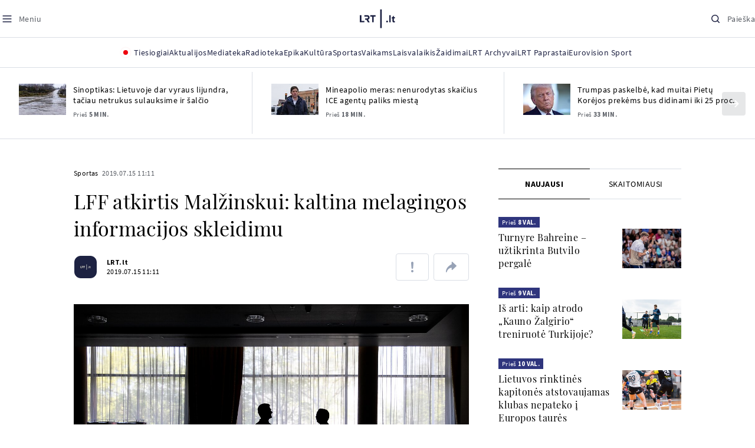

--- FILE ---
content_type: text/html
request_url: https://www.lrt.lt/naujienos/sportas/10/1078592/lff-atkirtis-malzinskui-kaltina-melagingos-informacijos-skleidimu
body_size: 27540
content:
<!DOCTYPE html>
<html lang="lt">
   <head>
<meta http-equiv="Content-Type" content="text/html; charset=utf-8">
<meta http-equiv="X-UA-Compatible" content="IE=edge">
<meta name="robots" content="max-image-preview:large" />
<meta name="viewport" content="width=device-width, initial-scale=1, maximum-scale=5">

<!-- Favicon Start -->
<link rel="apple-touch-icon" sizes="57x57" href="/images/favicons/apple-touch-icon-57x57.png?v=323">
<link rel="apple-touch-icon" sizes="60x60" href="/images/favicons/apple-touch-icon-60x60.png?v=323">
<link rel="apple-touch-icon" sizes="72x72" href="/images/favicons/apple-touch-icon-72x72.png?v=323">
<link rel="apple-touch-icon" sizes="76x76" href="/images/favicons/apple-touch-icon-76x76.png?v=323">
<link rel="apple-touch-icon" sizes="114x114" href="/images/favicons/apple-touch-icon-114x114.png?v=323">
<link rel="apple-touch-icon" sizes="120x120" href="/images/favicons/apple-touch-icon-120x120.png?v=323">
<link rel="apple-touch-icon" sizes="144x144" href="/images/favicons/apple-touch-icon-144x144.png?v=323">
<link rel="apple-touch-icon" sizes="152x152" href="/images/favicons/apple-touch-icon-152x152.png?v=323">
<link rel="apple-touch-icon" sizes="180x180" href="/images/favicons/apple-touch-icon-180x180.png?v=323">
<link rel="icon" type="image/png" sizes="32x32" href="/images/favicons/favicon-32x32.png?v=323">
<link rel="icon" type="image/png" sizes="192x192" href="/images/favicons/android-chrome-192x192.png?v=323">
<link rel="icon" type="image/png" sizes="16x16" href="/images/favicons/favicon-16x16.png?v=323">
<link rel="icon" type="image/png" sizes="512x512" href="/images/favicons/favicon-512x512.png?v=323">
<link rel="manifest" href="/images/favicons/site.webmanifest?v=323">
<link rel="mask-icon" href="/images/favicons/safari-pinned-tab.svg?v=323" color="#016ca8">
<link rel="shortcut icon" href="/images/favicons/favicon.ico?v=323">
<meta name="msapplication-TileColor" content="#ffffff">
<meta name="msapplication-TileImage" content="/images/favicons/mstile-144x144.png?v=323">
<meta name="msapplication-config" content="/images/favicons/browserconfig.xml?v=323">
<meta name="theme-color" content="#ffffff">
<!-- Favicon End -->
<meta name="apple-itunes-app" content="app-id=999758256, app-argument=https://www.lrt.lt/">
<!-- Google Tag Manager -->
<script data-cookieconsent="ignore">
window.addEventListener('load', function() {
    (function(w,d,s,l,i){w[l]=w[l]||[];w[l].push({'gtm.start':
    new Date().getTime(),event:'gtm.js'});var f=d.getElementsByTagName(s)[0],
    j=d.createElement(s),dl=l!='dataLayer'?'&l='+l:'';j.async=true;j.src=
    'https://www.googletagmanager.com/gtm.js?id='+i+dl;f.parentNode.insertBefore(j,f);
    })(window,document,'script','dataLayer','GTM-NNQ95HK');
});
</script>
<!-- End Google Tag Manager -->

<link rel="preload" href="/js/app.js?v=323" as="script">
<link rel="preload" href="/js/jquery/jquery-3.6.0.min.js" as="script">

<meta name="ROBOTS" content="INDEX"/>
<title>LFF atkirtis Malžinskui: kaltina melagingos informacijos skleidimu - LRT</title>
<link href="https://www.lrt.lt/naujienos/sportas/10/1078592/lff-atkirtis-malzinskui-kaltina-melagingos-informacijos-skleidimu" rel="canonical">
<meta content="id" content="1078592" /><meta content="Lietuvos futbolo federacija (LFF) pateikė atsakymą į Vilniaus regiono futbolo sąjungos (VRFS) laišką dėl Vykdomojo komit..." name="description"/>
<meta itemprop="datePublished" content="2019-07-15T08:11:00Z"/>
<meta property="fb:app_id" content="470743216272990"/>
<meta property="fb:pages" content="128572499128"/>
<meta property="og:site_name" content="lrt.lt"/>
	<meta content="article" property="og:type"/>
<meta content="lt_LT" property="og:locale"/>
<meta content="https://www.lrt.lt/naujienos/sportas/10/1078592/lff-atkirtis-malzinskui-kaltina-melagingos-informacijos-skleidimu" property="og:url"/>
<meta property="article:published_time" content="2019-07-15T08:11:00Z"/>
<meta property="article:author" content="https://www.facebook.com/lrtlt"/>
<meta content="https://www.facebook.com/lrtlt" property="article:publisher"/>
<meta content="LFF atkirtis Malžinskui: kaltina melagingos informacijos skleidimu" property="og:title"/>
<meta property="lrt_authors" content="LRT.lt"/>
<meta property="author" content="LRT.lt"/>
<meta property="lrt_section" content="Sportas,naujienos"/>

<meta content="Lietuvos futbolo federacija (LFF) pateikė atsakymą į Vilniaus regiono futbolo sąjungos (VRFS) laišką dėl Vykdomojo komit..." property="og:description" />
        <meta content="https://www.lrt.lt/img/2019/04/30/419422-682852-1287x836.jpg" property="og:image"/>
        <meta property="og:image:width" content="1287"/>
        <meta property="og:image:height" content="836"/>


		
<script type="application/ld+json">
{
   "datePublished" : "2019-07-15T08:11:00Z",
   "mainEntityOfPage" : "https://www.lrt.lt/naujienos/sportas/10/1078592/lff-atkirtis-malzinskui-kaltina-melagingos-informacijos-skleidimu",
   "thumbnailUrl" : "https://www.lrt.lt/img/2019/04/30/419422-682852-1287x836.jpg",
   "url" : "https://www.lrt.lt/naujienos/sportas/10/1078592/lff-atkirtis-malzinskui-kaltina-melagingos-informacijos-skleidimu",
   "keywords" : "Paulius Malžinskas,Tomas Danilevičius,LFF,Suspendavimas",
   "description" : "Lietuvos futbolo federacija (LFF) pateikė atsakymą į Vilniaus regiono futbolo sąjungos (VRFS) laišką dėl Vykdomojo komiteto nario ir VRFS prezidento Pauliaus Malžinsko suspendavimą. LRT.lt pateikia pilną federacijos pranešimą.",
   "image" : [
      "https://www.lrt.lt/img/2019/04/30/419422-682852-1287x836.jpg",
      "https://www.lrt.lt/img/2019/05/03/420963-203207-1287x836.jpg",
      "https://www.lrt.lt/img/2019/04/30/419418-652306-1287x836.jpg"
   ],
   "publisher" : {
      "logo" : {
         "url" : "https://www.lrt.lt/images/lrt_lt_logo.jpg",
         "@type" : "ImageObject"
      },
      "@type" : "NewsMediaOrganization",
      "name" : "lrt.lt"
   },
   "headline" : "LFF atkirtis Malžinskui: kaltina melagingos informacijos skleidimu",
   "@type" : "NewsArticle",
   "genre" : "Sportas",
   "author" : [
      {
         "name" : "LRT.lt",
         "@type" : "Person",
         "url" : "https://www.lrt.lt/author/lrt-lt-500005"
      }
   ],
   "@context" : "https://schema.org"
}
  </script>

<script type="application/ld+json">
{
  "@context": "http://schema.org",
  "@type": "BreadcrumbList",
  "itemListElement": [{
    "@type": "ListItem",
    "position": 1,
    "item": {
	  "@id": "https://www.lrt.lt/",
      "name": "www.lrt.lt"
    }
  },{
    "@type": "ListItem",
    "position": 2,
    "item": {
      "@id": "https://www.lrt.lt/naujienos/sportas/", 
      "name": "Sportas"
    }
  }]
}
</script>
<script type="application/ld+json">
[
   {
      "height" : 836,
      "caption" : "LFF eilinės konferencijos akimirkos",
      "@type" : "ImageObject",
      "@context" : "https://schema.org",
      "creator" : {
         "name" : "E. Blažio / LRT nuotr.",
         "@type" : "Person"
      },
      "width" : 1287,
      "contentUrl" : "https://www.lrt.lt/img/2019/04/30/419422-682852-1287x836.jpg"
   },
   {
      "caption" : "Paulius Malžinskas",
      "height" : 836,
      "contentUrl" : "https://www.lrt.lt/img/2019/05/03/420963-203207-1287x836.jpg",
      "creator" : {
         "@type" : "Person",
         "name" : "J. Mižutavičiūtės nuotr."
      },
      "width" : 1287,
      "@context" : "https://schema.org",
      "@type" : "ImageObject"
   },
   {
      "creator" : {
         "name" : "E. Blažio / LRT nuotr.",
         "@type" : "Person"
      },
      "width" : 1287,
      "contentUrl" : "https://www.lrt.lt/img/2019/04/30/419418-652306-1287x836.jpg",
      "@type" : "ImageObject",
      "@context" : "https://schema.org",
      "height" : 836,
      "caption" : "Tomas Danilevičius"
   }
]

</script>


<script type="text/javascript">
	if (location && location.host && location.host.match(/lrt\.lt/)) {
			(function(j, c) {
		var s = function(o) {
			var t = document.createElement('script');
			for (var p in o) {t[p] = o[p];};
			return t;
		};
		var p = s({src: j, defer: true, async: true, onload: c});
		var i = document.getElementsByTagName('script')[0];
		i.parentNode.insertBefore(p, i);
	})('//peach-static.ebu.io/peach-collector-1.x.min.js', PeachCollectorLoaded);
	function PeachCollectorLoaded() {
	var _pc = window._pc = new PeachCollector(window);
		var s = location.pathname;
		var article_id = '1078592';
		// only content page
		if(s.split('/').length <= 3) return;
		// only news
		var nl = ['naujienos', 'news-in-english', 'novosti'];
		if(!s.split('/').filter(function(f) {
			return nl.indexOf(f) > -1
		}).length > 0) return;
		// identify language
		var lang = 'lt';
		_pc.init('ltlrt00000000050')
		 .enableTracking()
		 .sendArticleStartEvent(article_id, null, {lang: lang});
		 //.sendPageViewEvent(null, null, null, {lang: lang});
	}
}
</script>
<link type="text/css" rel="stylesheet" href="/css/app.css?v=323">
<style>
    #js-news-list-feed-horizontal div.info-block a  { display:none }
</style>
<script type="text/javascript" src="/js/app.head.js?v=323"></script>

<script async src="https://www.googletagservices.com/tag/js/gpt.js"></script>
<script>
    var googletag = googletag || {};
    googletag.cmd = googletag.cmd || [];
</script>
<script>

 // GPT slots
 var gptAdSlots = [];
 googletag.cmd.push(function() {

   // Define a size mapping object. The first parameter to addSize is
   // a viewport size, while the second is a list of allowed ad sizes.
   var mapping1 = googletag.sizeMapping().
    addSize([0, 0], []).
    addSize([1050, 200], [[1200,250], [1200,150], [1024, 120], [970, 250], [970, 90], [970, 66], [960, 90], [950, 90], [930, 180], [750, 200], [750, 100]]).
    addSize([768, 200], [[750, 200], [750, 100]]).
    addSize([320, 400], [[320, 50], [300, 50]]).
    build(); 
   var mapping2 = googletag.sizeMapping(). 
   // Accepts both common mobile banner formats
   addSize([320, 400], [[300, 250], [320, 50], [300, 50]]). 
   addSize([320, 700], [300, 250]).
    build();
    var mapping3 = googletag.sizeMapping(). 
   // Accepts both common mobile banner formats
   addSize([768, 600], [[300, 600], [300, 250]]). 
    build();

   // Define the GPT slot
   gptAdSlots[0] = googletag.defineSlot('/21713852842/Sportas_1200x250_1', [[1200,250], [1200,150], [1024, 120], [970, 250], [970, 90], [970, 90], [970, 66], [960, 90], [950, 90], [930, 180], [750, 200], [750, 100]], 'd0')
       .defineSizeMapping(mapping1)
       .addService(googletag.pubads());
   gptAdSlots[1] = googletag.defineSlot('/21713852842/Sportas_300x600_1', [[300, 600], [300, 250]], 'd1')
       .defineSizeMapping(mapping3)
       .addService(googletag.pubads());
   gptAdSlots[2] = googletag.defineSlot('/21713852842/Sportas_300x250_text_1', [[300, 250], [320,50], [300,50]], 'd2')
       .defineSizeMapping(mapping2)
       .addService(googletag.pubads());
   gptAdSlots[3] = googletag.defineSlot('/21713852842/Sportas_300x250_text_2', [[300, 250], [320,50], [300,50]], 'd3')
       .defineSizeMapping(mapping2)
       .addService(googletag.pubads());

   // Start ad fetching
   googletag.pubads().collapseEmptyDivs();
   googletag.pubads().enableSingleRequest();
   googletag.enableServices();
 });
</script>

  
<script type="text/javascript">
  if(window !== window.top){
      var parentURL = document.referrer;
      if (parentURL.indexOf('lrt.lt') > 0);           
      else location.replace('https://www2.lrt.lt/iframe1.html');   
  }
</script>
  

      <meta property="lrt_type" content="news_article"/>
      <script type="text/javascript">
      <!--//--><![CDATA[//><!--
      function gemius_player_pending(obj,fun) {obj[fun] = obj[fun] || function() {var x =
      window['gemius_player_data'] = window['gemius_player_data'] || [];
      x[x.length]=[this,fun,arguments];};};
      gemius_player_pending(window,"GemiusPlayer");
      gemius_player_pending(GemiusPlayer.prototype,"newProgram");
      gemius_player_pending(GemiusPlayer.prototype,"newAd");
      gemius_player_pending(GemiusPlayer.prototype,"adEvent");
      gemius_player_pending(GemiusPlayer.prototype,"programEvent");
      (function(d,t) {try {var gt=d.createElement(t),s=d.getElementsByTagName(t)[0],
      l='http'+((location.protocol=='https:')?'s':''); gt.setAttribute('async','async');
      gt.setAttribute('defer','defer'); gt.src=l+'://galt.hit.gemius.pl/gplayer.js';
      s.parentNode.insertBefore(gt,s);} catch (e) {}})(document,'script');
      //--><!]]>
</script>
      <style>
      div.flourish-credit { display:none !important }
      </style>
   </head>
   <body class="page"><!--googleoff: all-->            


        <script type="text/javascript">window.lrtMenu = {"id":2,"locale":"lt","created_at":"2022-05-08T10:03:25.725Z","updated_at":"2025-09-04T19:01:53.741Z","items":[{"__component":"main-menu.menu-with-tags","id":2,"title":"Aktualijos","tagsGroupTitle":"Atraskite","links":[{"id":3,"title":"Lietuvoje","link":"/naujienos/lietuvoje","newWindow":false},{"id":4,"title":"Sveikata","link":"/naujienos/sveikata","newWindow":false},{"id":8,"title":"Verslas","link":"/naujienos/verslas","newWindow":false},{"id":52,"title":"Verslo pozicija","link":"/naujienos/verslo-pozicija","newWindow":false},{"id":44,"title":"Pasaulyje","link":"/naujienos/pasaulyje","newWindow":false},{"id":50,"title":"Nuomonės","link":"/naujienos/nuomones","newWindow":false},{"id":10,"title":"Eismas","link":"/naujienos/eismas","newWindow":false},{"id":5,"title":"Mokslas ir IT","link":"/naujienos/mokslas-ir-it","newWindow":false},{"id":61,"title":"Švietimas","link":"/naujienos/svietimas","newWindow":false},{"id":6,"title":"LRT Tyrimai","link":"/naujienos/lrt-tyrimai","newWindow":false},{"id":7,"title":"LRT Faktai","link":"/tema/lrt-faktai","newWindow":false},{"id":28,"title":"Tavo LRT","link":"/naujienos/tavo-lrt ","newWindow":false},{"id":46,"title":"Lituanica","link":"/lituanica","newWindow":false},{"id":51,"title":"Pozicija","link":"/naujienos/pozicija","newWindow":false},{"id":47,"title":"LRT English","link":"/en/news-in-english","newWindow":false},{"id":45,"title":"LRT Новости","link":"/ru/novosti","newWindow":false},{"id":48,"title":"LRT Wiadomości","link":"/pl/wiadomosci","newWindow":false},{"id":49,"title":"LRT Новини","link":"/ua/novini","newWindow":false}],"tags":[{"id":3,"title":"Rusijos karas prieš Ukrainą","link":"/tema/rusijos-karas-pries-ukraina","isImportant":true,"newWindow":false},{"id":10,"title":"LRT ieško sprendimų","link":"/tema/lrt-iesko-sprendimu","isImportant":false,"newWindow":false},{"id":11,"title":"LRT girdi","link":"/tema/lrt-girdi","isImportant":false,"newWindow":false},{"id":5,"title":"LRT Trumpai","link":"/tema/lrt-trumpai","isImportant":false,"newWindow":false}]},{"__component":"main-menu.menu-link","id":13,"title":"Mediateka","link":"/mediateka","newWindow":false},{"__component":"main-menu.menu-link","id":14,"title":"Radioteka","link":"/radioteka","newWindow":false},{"__component":"main-menu.menu-link","id":8,"title":"Epika","link":"https://epika.lrt.lt","newWindow":true},{"__component":"main-menu.menu-link","id":11,"title":"Kultūra","link":"/naujienos/kultura","newWindow":false},{"__component":"main-menu.menu-link","id":9,"title":"Sportas","link":"/naujienos/sportas","newWindow":false},{"__component":"main-menu.menu-with-articles","id":8,"title":"Vaikams","articelApiUrl":" /api/search?count=3&term=/vaikams","links":[{"id":39,"title":"Pradžia","link":"/vaikams","newWindow":false},{"id":40,"title":"Filmai","link":"https://epika.lrt.lt/vaikams","newWindow":false},{"id":41,"title":"Vakaro pasaka","link":"/tema/vakaro-pasaka","newWindow":false},{"id":42,"title":"Žaidimai","link":"/tema/zaidimai-vaikams","newWindow":false},{"id":43,"title":"Mokykla","link":"/mediateka/rekomenduojame/mokykla","newWindow":false}],"articles":[{"img_w_h":"1.0","photo_horizontal":0,"is_series":0,"category_img_path_postfix":".jpg","article_has_audiovideo":0,"season_url":"/radioteka/laida/vakaro-pasaka/2025","is_videoteka":1,"n18":0,"photo_count":0,"is_audio":1,"img":"/img/2025/12/11/2263865-470577-{WxH}.jpg","type":7,"article_category_id":0,"img_path_prefix":"/img/2025/12/11/2263865-470577-","rank":1,"photo_horizontal_small":0,"img_path_postfix":".jpg","category_title":"Vakaro pasaka","subtitle":"","item_date":"2025.12.11 20:05","year_interval":8,"main_category_title":"Vakaro pasaka","badges_html":"","id":2772418,"channel":3,"epika_valid_days":"","curr_category_title":"2025","genre_list":[{"id":909,"title":"Pasaka"}],"item_date_iso8601":"2025-12-11T18:05:00Z","is_epika":0,"category_url":"/mediateka/audio/vakaro-pasaka","category_filter":1,"photo_id":2263865,"duration_sec":1490,"age_restriction":"","category_img_path_prefix":"/img/2025/04/01/2032828-433764-","url":"/radioteka/irasas/2000583161/johnny-gruelle-skudurines-onutes-pasakeles-i-dalis","read_count":264,"is_video":0,"title":"Johnny Gruelle. „Skudurinės Onutės pasakėlės“. I dalis","heritage":0,"is_movie":0,"fb_share_count":0},{"is_series":0,"photo_horizontal":0,"img_w_h":"1.0","n18":0,"article_has_audiovideo":0,"category_img_path_postfix":".jpg","season_url":"/radioteka/laida/vakaro-pasaka/2025","is_videoteka":1,"is_audio":1,"photo_count":0,"type":7,"img":"/img/2025/12/10/2262464-259646-{WxH}.jpg","photo_horizontal_small":0,"rank":1,"article_category_id":0,"img_path_prefix":"/img/2025/12/10/2262464-259646-","item_date":"2025.12.10 20:05","category_title":"Vakaro pasaka","img_path_postfix":".jpg","subtitle":"","main_category_title":"Vakaro pasaka","year_interval":8,"channel":3,"id":2771411,"badges_html":"","epika_valid_days":"","category_url":"/mediateka/audio/vakaro-pasaka","is_epika":0,"genre_list":[{"id":909,"title":"Pasaka"}],"curr_category_title":"2025","item_date_iso8601":"2025-12-10T18:05:00Z","duration_sec":787,"photo_id":2262464,"category_filter":1,"age_restriction":"","heritage":0,"title":"Selemonas Paltanavičius. „Žiemos lediniai batai“","url":"/radioteka/irasas/2000582126/selemonas-paltanavicius-ziemos-lediniai-batai","read_count":644,"is_video":0,"category_img_path_prefix":"/img/2025/04/01/2032828-433764-","fb_share_count":0,"is_movie":0},{"type":6,"img":"/img/2025/12/10/2261818-62776-{WxH}.jpg","photo_count":0,"is_audio":0,"category_img_path_postfix":"","article_has_audiovideo":0,"is_videoteka":1,"season_url":"/mediateka/video/paneik/2025","n18":0,"img_w_h":"1.8","is_series":0,"photo_horizontal":1,"badges_html":"","channel":6,"id":2771187,"year_interval":8,"main_category_title":"Paneik","item_date":"2025.12.10 18:00","img_path_postfix":".jpg","category_title":"Paneik","subtitle":"","rank":1,"article_category_id":0,"img_path_prefix":"/img/2025/12/10/2261818-62776-","photo_horizontal_small":0,"category_filter":1,"duration_sec":1185,"photo_id":2261818,"genre_list":"","curr_category_title":"2025","item_date_iso8601":"2025-12-10T16:00:00Z","is_epika":0,"category_url":"/mediateka/video/paneik","epika_valid_days":"","fb_share_count":0,"is_movie":0,"url":"/mediateka/irasas/2000582056/paneik-politikai-privalo-tureti-aukstaji-issilavinima-politika-su-paul-de-miko","read_count":17,"is_video":1,"category_img_path_prefix":"","heritage":0,"title":"„Paneik“: politikai privalo turėti aukštąjį išsilavinimą | Politika su Paul de Miko","age_restriction":""}]},{"__component":"main-menu.menu-with-articles","id":10,"title":"Laisvalaikis","articelApiUrl":"/api/search?page=1&count=3&exact=1&&term=/muzika&order=desc","links":[{"id":60,"title":"Muzika","link":"/naujienos/muzika","newWindow":false},{"id":59,"title":"Laisvalaikis","link":"/naujienos/laisvalaikis","newWindow":false}],"articles":[{"title":"Svečiuose „punktò“","heritage":0,"category_img_path_prefix":"/img/2025/10/03/2201936-328532-","is_video":0,"url":"/radioteka/irasas/2000583163/sveciuose-punkto","read_count":9,"age_restriction":"","is_movie":0,"fb_share_count":0,"is_epika":0,"category_url":"/mediateka/audio/raudonos-rozes-radijas","item_date_iso8601":"2025-12-11T18:00:00Z","genre_list":"","curr_category_title":"2025","epika_valid_days":"","photo_id":2263890,"duration_sec":3600,"category_filter":1,"subtitle":"","img_path_postfix":".jpg","category_title":"Raudonos rožės radijas","item_date":"2025.12.11 20:00","photo_horizontal_small":0,"article_category_id":0,"img_path_prefix":"/img/2025/12/11/2263890-540357-","rank":1,"id":2772424,"channel":5,"badges_html":"","main_category_title":"Raudonos rožės radijas","year_interval":8,"n18":0,"season_url":"/radioteka/laida/raudonos-rozes-radijas/2025","is_videoteka":1,"article_has_audiovideo":0,"category_img_path_postfix":".jpg","photo_horizontal":0,"is_series":0,"img_w_h":"1.0","img":"/img/2025/12/11/2263890-540357-{WxH}.jpg","type":7,"is_audio":1,"photo_count":0},{"category_title":"Vakaras: kūrybos, jubiliejinis, minėjimo,šventinis","img_path_postfix":".jpg","subtitle":"","item_date":"2025.12.11 19:02","photo_horizontal_small":0,"article_category_id":0,"img_path_prefix":"/img/2025/12/11/2262990-524286-","rank":1,"channel":0,"id":2757157,"badges_html":"","main_category_title":"Vakaras: kūrybos, jubiliejinis, minėjimo,šventinis","year_interval":8,"n18":0,"category_img_path_postfix":"","article_has_audiovideo":0,"is_videoteka":1,"season_url":"/mediateka/video/vakaras-kurybos-jubiliejinis-minejimo-sventinis/2025","photo_horizontal":1,"is_series":0,"img_w_h":"1.8","img":"/img/2025/12/11/2262990-524286-{WxH}.jpg","type":6,"is_audio":0,"photo_count":0,"title":"85 plius... Juozas Budraitis","heritage":0,"category_img_path_prefix":"","read_count":67,"url":"/mediateka/irasas/2000568052/85-plius-juozas-budraitis","is_video":1,"age_restriction":"","is_movie":0,"fb_share_count":0,"category_url":"/mediateka/video/vakaras-kurybos-jubiliejinis-minejimo-sventinis","is_epika":0,"curr_category_title":"2025","genre_list":"","item_date_iso8601":"2025-12-11T17:02:00Z","epika_valid_days":"","photo_id":2262990,"duration_sec":5087,"category_filter":1},{"season_url":"/radioteka/laida/klasikos-koncertu-sale/2025","is_videoteka":1,"category_img_path_postfix":".jpg","article_has_audiovideo":0,"n18":0,"img_w_h":"1.0","is_series":0,"photo_horizontal":0,"type":7,"img":"/img/2025/12/11/2263862-241330-{WxH}.jpg","photo_count":0,"is_audio":1,"item_date":"2025.12.11 19:00","subtitle":"","img_path_postfix":".jpg","category_title":"Klasikos koncertų salė","rank":1,"img_path_prefix":"/img/2025/12/11/2263862-241330-","article_category_id":0,"photo_horizontal_small":0,"badges_html":"","channel":4,"id":2772420,"year_interval":8,"main_category_title":"Klasikos koncertų salė","item_date_iso8601":"2025-12-11T17:00:00Z","curr_category_title":"2025","genre_list":[{"title":"Klasikinė muzika","id":969},{"id":262,"title":"Koncertas/Gyvas pasirodymas"}],"category_url":"/mediateka/audio/klasikos-koncertu-sale","is_epika":0,"epika_valid_days":"","category_filter":1,"duration_sec":5694,"photo_id":2263862,"is_video":0,"read_count":3,"url":"/radioteka/irasas/2000583162/cecile-mclorin-salvant-leverkuzeno-dziazo-dienose","category_img_path_prefix":"/img/2025/04/01/2033098-101757-","heritage":0,"title":"Cécile McLorin Salvant Lėverkuzeno džiazo dienose","age_restriction":"","fb_share_count":0,"is_movie":0}]},{"__component":"main-menu.menu-link","id":16,"title":"Mano kraštas","link":"/mano-krastas","newWindow":false},{"__component":"main-menu.menu-link","id":15,"title":"LRT Archyvai","link":"https://archyvai.lrt.lt/paveldas","newWindow":false},{"__component":"main-menu.menu-link","id":111,"title":"LRT Paprastai","link":"/naujienos/lrt-paprastai","newWindow":false},{"__component":"main-menu.menu-link","id":112,"title":"Eurovision Sport","link":"/projektai/eurovision-sport","newWindow":false}],"localizations":[{"id":1,"locale":null},{"id":3,"locale":"ru"},{"id":4,"locale":"en"}]};</script>
    
    
    
    
<header class="the-header sticky-header" id="the-header">
<script src="/static/menu/burger-menu-js-data.js"></script>
<div class="the-header__top">
          <div class="the-header__left">
              <button aria-label="Meniu" class="the-header__button the-header__button--menu btn btn--reset js-menu-block-button" type="button">
                  <svg class="svg-icon svg-icon--menu " width="20" height="20" viewBox="0 0 20 20" fill="none" xmlns="http://www.w3.org/2000/svg">
          <path d="M3.125 10H16.875" stroke="#1D2142" stroke-width="1.5" stroke-linecap="round" stroke-linejoin="round"></path>
          <path d="M3.125 5H16.875" stroke="#1D2142" stroke-width="1.5" stroke-linecap="round" stroke-linejoin="round"></path>
          <path d="M3.125 15H16.875" stroke="#1D2142" stroke-width="1.5" stroke-linecap="round" stroke-linejoin="round"></path>
        </svg>
        <svg class="svg-icon svg-icon--close " width="20" height="20" viewBox="0 0 20 20" fill="none" xmlns="http://www.w3.org/2000/svg">
          <path d="M15.625 4.375L4.375 15.625" stroke="#1D2142" stroke-width="1.5" stroke-linecap="round" stroke-linejoin="round"></path>
          <path d="M15.625 15.625L4.375 4.375" stroke="#1D2142" stroke-width="1.5" stroke-linecap="round" stroke-linejoin="round"></path>
        </svg>
                  <span class="the-header__button-text text-capitalize">Meniu</span>
              </button>
          </div>

          <div class="the-header__center">
              <a class="logo " title="LRT.LT" aria-label="LRT.LT" href="/">
                                                     
                    <svg class="svg-logo svg-logo--lrt " width="60" height="32" viewBox="0 0 60 32" fill="none" xmlns="http://www.w3.org/2000/svg">
    <path fill-rule="evenodd" clip-rule="evenodd" d="M14.0715 17.2556C15.9161 16.7523 16.6021 15.0388 16.6021 13.6811C16.6021 11.3264 15.0036 9.74512 12.6242 9.74512H7.76465V12.1297H12.259C13.2551 12.1297 13.9248 12.7614 13.9248 13.6811C13.9248 14.6008 13.2551 15.2184 12.259 15.2184H8.92695V17.6017H11.4024L13.6872 21.8752H16.703L14.0715 17.2556Z" fill="#1C2142"></path>
    <path fill-rule="evenodd" clip-rule="evenodd" d="M17.7705 9.74463V12.1255H20.925V21.8705H23.5512V12.1255H26.704V9.74463H17.7705Z" fill="#1C2142"></path>
    <path fill-rule="evenodd" clip-rule="evenodd" d="M2.625 19.4893V9.74512H0V21.8706H7.76311V19.4893H2.625Z" fill="#1C2142"></path>
    <path fill-rule="evenodd" clip-rule="evenodd" d="M46.2386 19.0039C45.4314 19.0039 44.7495 19.7067 44.7495 20.5378C44.7495 21.3694 45.4314 22.0718 46.2386 22.0718C47.0457 22.0718 47.7276 21.3694 47.7276 20.5378C47.7276 19.7067 47.0457 19.0039 46.2386 19.0039Z" fill="#1C2142"></path>
    <path fill-rule="evenodd" clip-rule="evenodd" d="M49.9517 21.8748H52.3209V9.75928H49.9517V21.8748Z" fill="#1C2142"></path>
    <path fill-rule="evenodd" clip-rule="evenodd" d="M59.2236 19.5728L59.1263 19.6729C59.0184 19.7847 58.7241 19.8999 58.4184 19.8999C58.0025 19.8999 57.7341 19.5591 57.7341 19.0329V15.2096H59.4376V13.056H57.7341V10.6909H57.4726L53.9565 14.1536V15.2096H55.3471V19.6418C55.3471 21.2202 56.222 22.0896 57.8095 22.0896C58.8611 22.0896 59.4218 21.7762 59.7068 21.5131L59.7441 21.4787L59.2236 19.5728Z" fill="#1C2142"></path>
    <path fill-rule="evenodd" clip-rule="evenodd" d="M34.584 31.6222H37.2102V0H34.584V31.6222Z" fill="#1C2142"></path>
</svg>

                
            


                </a>

          </div>

          <div class="the-header__right">
              <button aria-label="Paieška" class="the-header__button the-header__button--search btn btn--reset js-quick-search" type="button">
                  <svg class="svg-icon svg-icon--search " width="20" height="20" viewBox="0 0 20 20" fill="none" xmlns="http://www.w3.org/2000/svg">
            <path d="M9.21887 14.6877C12.2392 14.6877 14.6877 12.2392 14.6877 9.21887C14.6877 6.1985 12.2392 3.75 9.21887 3.75C6.1985 3.75 3.75 6.1985 3.75 9.21887C3.75 12.2392 6.1985 14.6877 9.21887 14.6877Z" stroke="#1D2142" stroke-width="1.5" stroke-linecap="round" stroke-linejoin="round"></path>
            <path d="M13.0869 13.0857L16.251 16.2498" stroke="#1D2142" stroke-width="1.5" stroke-linecap="round" stroke-linejoin="round"></path>
          </svg>
          <svg class="svg-icon svg-icon--close " width="20" height="20" viewBox="0 0 20 20" fill="none" xmlns="http://www.w3.org/2000/svg">
            <path d="M15.625 4.375L4.375 15.625" stroke="#1D2142" stroke-width="1.5" stroke-linecap="round" stroke-linejoin="round"></path>
            <path d="M15.625 15.625L4.375 4.375" stroke="#1D2142" stroke-width="1.5" stroke-linecap="round" stroke-linejoin="round"></path>
          </svg>
                  <span class="the-header__button-text text-capitalize">Paieška</span>
              </button>
          </div>
      </div>
    <div class="the-header__menu"><div class="container">
<div id="js-live-channel-list-block-trigger">
          <button class="the-header__main-menu-link" type="button">
            <div class="live-icon live-icon--xs">
  <span class="live-icon__ring"></span>
  <span class="live-icon__circle"></span>
</div>

            <span class="ml-10">Tiesiogiai</span>
          </button>
        </div>
    <div class="the-header__main-menu-item js-main-menu-item" data-index="0">
        <button class="the-header__main-menu-link " type="button">            <span>Aktualijos</span>
</button>    </div>
    <div class="the-header__main-menu-item js-main-menu-item">
        <a href="/mediateka" class="the-header__main-menu-link " title="Mediateka" target="_self">
                    <span>Mediateka</span>
        </a>
    </div>
    <div class="the-header__main-menu-item js-main-menu-item">
        <a href="/radioteka" class="the-header__main-menu-link " title="Radioteka" target="_self">
                    <span>Radioteka</span>
        </a>
    </div>
    <div class="the-header__main-menu-item js-main-menu-item">
        <a href="https://epika.lrt.lt/" class="the-header__main-menu-link " title="Epika" target="_blank">
                    <span>Epika</span>
        </a>
    </div>
    <div class="the-header__main-menu-item js-main-menu-item">
        <a href="/naujienos/kultura" class="the-header__main-menu-link " title="Kultūra" target="_self">
                    <span>Kultūra</span>
        </a>
    </div>
    <div class="the-header__main-menu-item js-main-menu-item">
        <a href="https://www.lrt.lt/naujienos/sportas" class="the-header__main-menu-link " title="Sportas" target="_self">
                    <span>Sportas</span>
        </a>
    </div>
    <div class="the-header__main-menu-item js-main-menu-item" data-index="6">
        <button class="the-header__main-menu-link " type="button">            <span>Vaikams</span>
</button>    </div>
    <div class="the-header__main-menu-item js-main-menu-item" data-index="7">
        <button class="the-header__main-menu-link " type="button">            <span>Laisvalaikis</span>
</button>    </div>
    <div class="the-header__main-menu-item js-main-menu-item">
        <a href="https://www.lrt.lt/zaidimai/" class="the-header__main-menu-link " title="Žaidimai" target="_self">
                    <span>Žaidimai</span>
        </a>
    </div>
    <div class="the-header__main-menu-item js-main-menu-item">
        <a href="https://archyvai.lrt.lt/paveldas" class="the-header__main-menu-link " title="LRT Archyvai" target="_self">
                    <span>LRT Archyvai</span>
        </a>
    </div>
    <div class="the-header__main-menu-item js-main-menu-item">
        <a href="/naujienos/lrt-paprastai" class="the-header__main-menu-link " title="LRT Paprastai" target="_self">
                    <span>LRT Paprastai</span>
        </a>
    </div>
    <div class="the-header__main-menu-item js-main-menu-item">
        <a href="https://www.lrt.lt/projektai/eurovision-sport" class="the-header__main-menu-link " title="Eurovision Sport" target="_blank">
                    <span>Eurovision Sport</span>
        </a>
    </div>
 
</div></div> 
 



  </header>
    
            <div id="fb-root"></div>
<!-- Google Tag Manager (noscript) -->
<noscript><iframe src="https://www.googletagmanager.com/ns.html?id=GTM-NNQ95HK"
height="0" width="0" style="display:none;visibility:hidden" title="GTM"></iframe></noscript>
<!-- End Google Tag Manager (noscript) -->

<script type='text/javascript'>
    (function() {
        /** CONFIGURATION START **/
        var _sf_async_config = window._sf_async_config = (window._sf_async_config || {});

        _sf_async_config.uid = 65978; 
        _sf_async_config.domain = 'lrt.lt'; 
        _sf_async_config.flickerControl = false;
        _sf_async_config.useCanonical = true;
        _sf_async_config.useCanonicalDomain = true;
        
        if (document.head && document.head.querySelector) {
            if ( document.head.querySelector('[property="lrt_authors"]') ){
              _sf_async_config.authors = document.head.querySelector('[property="lrt_authors"]').content;
            }
            if ( document.head.querySelector('[property="lrt_section"]') ){
              _sf_async_config.sections = document.head.querySelector('[property="lrt_section"]').content;
            }
            if ( document.head.querySelector('[property="lrt_type"]') ){
              _sf_async_config.type = document.head.querySelector('[property="lrt_type"]').content;
            }
        }
        /** CONFIGURATION END **/
function loadChartbeat_mab() {
            var e = document.createElement('script');
            var n = document.getElementsByTagName('script')[0];
            e.type = 'text/javascript';
            e.async = true;
            e.src = '//static.chartbeat.com/js/chartbeat_mab.js';
            n.parentNode.insertBefore(e, n);
        }


        
        function loadChartbeat() {
            var e = document.createElement('script');
            var n = document.getElementsByTagName('script')[0];
            e.type = 'text/javascript';
            e.async = true;
            e.src = '//static.chartbeat.com/js/chartbeat.js';
            n.parentNode.insertBefore(e, n);
        }
        loadChartbeat();
        if (typeof(loadChartbeat_mab) === 'function') {
            loadChartbeat_mab();
        }
     })();
</script>


<script>
  window.fbAsyncInit = function() {
    FB.init({
      appId      : '470743216272990',
      xfbml      : true,
      version    : 'v11.0'
    });
    FB.AppEvents.logPageView();
  };

  (function(d, s, id){
     var js, fjs = d.getElementsByTagName(s)[0];
     if (d.getElementById(id)) {return;}
     js = d.createElement(s); js.id = id;
     js.src = "https://connect.facebook.net/lt_LT/sdk.js";
     fjs.parentNode.insertBefore(js, fjs);
   }(document, 'script', 'facebook-jssdk'));
</script>

  
      <main class="page__content container" id="page-content">
<!--googleoff: all-->
            <script type="text/javascript">
               window.lrtPhotoGallery = {
   "1078592" : {
      "title" : "LFF atkirtis Malžinskui: kaltina melagingos informacijos skleidimu",
      "images" : [
         {
            "thumb" : "/img/2019/04/30/419422-682852-150x84.jpg",
            "width" : 1287,
            "author" : "E. Blažio / LRT nuotr.",
            "height" : 836,
            "caption" : "LFF eilinės konferencijos akimirkos",
            "url" : "/img/2019/04/30/419422-682852-1287x836.jpg",
            "id" : 419422
         },
         {
            "author" : "J. Mižutavičiūtės nuotr.",
            "width" : 1287,
            "thumb" : "/img/2019/05/03/420963-203207-150x84.jpg",
            "id" : 420963,
            "url" : "/img/2019/05/03/420963-203207-1287x836.jpg",
            "height" : 836,
            "caption" : "Paulius Malžinskas"
         },
         {
            "width" : 1287,
            "thumb" : "/img/2019/04/30/419418-652306-150x84.jpg",
            "author" : "E. Blažio / LRT nuotr.",
            "caption" : "Tomas Danilevičius",
            "height" : 836,
            "id" : 419418,
            "url" : "/img/2019/04/30/419418-652306-1287x836.jpg"
         }
      ]
   }
}
;
            </script>
                      <!--googleoff: all-->
<section class="section section--full-width news-feed-horizontal">

    <div class="section__body ">
        <h2 class="section__title container my-20 sr-only">Naujienų srautas</h2>
        <div class="swipe-news-list swipe-news-list--sm swipe-news-list--auto swipe-news-list--full-width">
            <div class="swipe-news-list__container px-4 px-md-0">
                <div class="news-list news-list--feed-horizontal">
                    <div class="row row--md" id="js-news-list-feed-horizontal">
                            <div class="col">
                                <div class="news">
                                    <div class="media-block">
                                        <div class="media-block__container ">
                                            <div class="media-block__wrapper ">
<img class="media-block__image js-lazy lazy-load" src="/images/pxl.gif"  alt="Plikledis"  title="Plikledis" data-src="/img/2022/12/19/1410481-377333-150x84.jpg"/>    
                                            </div>
                                            <a tabindex="-1" class="media-block__link" href="/naujienos/lietuvoje/2/2818414/sinoptikas-lietuvoje-dar-vyraus-lijundra-taciau-netrukus-sulauksime-ir-salcio" aria-label="Sinoptikas: Lietuvoje dar vyraus lijundra, tačiau netrukus sulauksime ir šalčio" title="Sinoptikas: Lietuvoje dar vyraus lijundra, tačiau netrukus sulauksime ir šalčio"></a>
                                        </div>
                                    </div>
<div class="news__content">
         <div class="info-block ">

            <a class="info-block__link" href="/naujienos/lietuvoje" title="Lietuvoje">Lietuvoje</a>
   <span class="info-block__time-before" title="2026.01.27 06:59">
Prieš
   <strong>5 min.  </strong>
   </span>

      </div>
   <h3 class="news__title"><a href="/naujienos/lietuvoje/2/2818414/sinoptikas-lietuvoje-dar-vyraus-lijundra-taciau-netrukus-sulauksime-ir-salcio" title="Sinoptikas: Lietuvoje dar vyraus lijundra, tačiau netrukus sulauksime ir šalčio">Sinoptikas: Lietuvoje dar vyraus lijundra, tačiau netrukus sulauksime ir šalčio</a></h3>
</div>
                                </div>
                            </div>
                            <div class="col">
                                <div class="news">
                                    <div class="media-block">
                                        <div class="media-block__container ">
                                            <div class="media-block__wrapper ">
<img class="media-block__image js-lazy lazy-load" src="/images/pxl.gif"  alt="Jacobas Frey'us"  title="Jacobas Frey'us" data-src="/img/2026/01/27/2298488-969546-150x84.jpg"/>    
                                            </div>
                                            <a tabindex="-1" class="media-block__link" href="/naujienos/pasaulyje/6/2819013/mineapolio-meras-nenurodytas-skaicius-ice-agentu-paliks-miesta" aria-label="Mineapolio meras: nenurodytas skaičius ICE agentų paliks miestą" title="Mineapolio meras: nenurodytas skaičius ICE agentų paliks miestą"></a>
                                        </div>
                                    </div>
<div class="news__content">
         <div class="info-block ">

            <a class="info-block__link" href="/naujienos/pasaulyje" title="Pasaulyje">Pasaulyje</a>
   <span class="info-block__time-before" title="2026.01.27 06:46">
Prieš
   <strong>18 min.  </strong>
   </span>

      </div>
   <h3 class="news__title"><a href="/naujienos/pasaulyje/6/2819013/mineapolio-meras-nenurodytas-skaicius-ice-agentu-paliks-miesta" title="Mineapolio meras: nenurodytas skaičius ICE agentų paliks miestą">Mineapolio meras: nenurodytas skaičius ICE agentų paliks miestą</a></h3>
</div>
                                </div>
                            </div>
                            <div class="col">
                                <div class="news">
                                    <div class="media-block">
                                        <div class="media-block__container ">
                                            <div class="media-block__wrapper ">
<img class="media-block__image js-lazy lazy-load" src="/images/pxl.gif"  alt="Donaldas Trumpas"  title="Donaldas Trumpas" data-src="/img/2026/01/27/2298482-81529-150x84.jpg"/>    
                                            </div>
                                            <a tabindex="-1" class="media-block__link" href="/naujienos/verslas/4/2819009/trumpas-paskelbe-kad-muitai-pietu-korejos-prekems-bus-didinami-iki-25-proc" aria-label="Trumpas paskelbė, kad muitai Pietų Korėjos prekėms bus didinami iki 25 proc." title="Trumpas paskelbė, kad muitai Pietų Korėjos prekėms bus didinami iki 25 proc."></a>
                                        </div>
                                    </div>
<div class="news__content">
         <div class="info-block ">

            <a class="info-block__link" href="/naujienos/verslas" title="Verslas">Verslas</a>
   <span class="info-block__time-before" title="2026.01.27 06:31">
Prieš
   <strong>33 min.  </strong>
   </span>

      </div>
   <h3 class="news__title"><a href="/naujienos/verslas/4/2819009/trumpas-paskelbe-kad-muitai-pietu-korejos-prekems-bus-didinami-iki-25-proc" title="Trumpas paskelbė, kad muitai Pietų Korėjos prekėms bus didinami iki 25 proc.">Trumpas paskelbė, kad muitai Pietų Korėjos prekėms bus didinami iki 25 proc.</a></h3>
</div>
                                </div>
                            </div>
                            <div class="col">
                                <div class="news">
                                    <div class="media-block">
                                        <div class="media-block__container ">
                                            <div class="media-block__wrapper ">
<img class="media-block__image js-lazy lazy-load" src="/images/pxl.gif"  alt="Socialiniai tinklai"  title="Socialiniai tinklai" data-src="/img/2025/10/19/2216273-630555-150x84.jpg"/>    
                                            </div>
                                            <a tabindex="-1" class="media-block__link" href="/naujienos/mokslas-ir-it/11/2819008/prancuzija-patvirtino-draudima-jaunesniems-nei-15-metu-asmenims-naudotis-soc-tinklais" aria-label="Prancūzija patvirtino draudimą jaunesniems nei 15 metų asmenims naudotis soc. tinklais" title="Prancūzija patvirtino draudimą jaunesniems nei 15 metų asmenims naudotis soc. tinklais"></a>
                                        </div>
                                    </div>
<div class="news__content">
         <div class="info-block ">

            <a class="info-block__link" href="/naujienos/mokslas-ir-it" title="Mokslas ir IT">Mokslas ir IT</a>
   <span class="info-block__time-before" title="2026.01.27 06:30">
Prieš
   <strong>34 min.  </strong>
   </span>

      </div>
   <h3 class="news__title"><a href="/naujienos/mokslas-ir-it/11/2819008/prancuzija-patvirtino-draudima-jaunesniems-nei-15-metu-asmenims-naudotis-soc-tinklais" title="Prancūzija patvirtino draudimą jaunesniems nei 15 metų asmenims naudotis soc. tinklais">Prancūzija patvirtino draudimą jaunesniems nei 15 metų asmenims naudotis soc. tinklais</a></h3>
</div>
                                </div>
                            </div>
                            <div class="col">
                                <div class="news">
                                    <div class="media-block">
                                        <div class="media-block__container ">
                                            <div class="media-block__wrapper ">
<img class="media-block__image js-lazy lazy-load" src="/images/pxl.gif"  alt="Rusijos karas prieš Ukrainą"  title="Rusijos karas prieš Ukrainą" data-src="/img/2026/01/27/2298481-427314-150x84.jpg"/>    
                                            </div>
                                            <a tabindex="-1" class="media-block__link" href="/naujienos/pasaulyje/6/2818410/karas-ukrainoje-nakti-rusija-atakavo-odesa-ir-jos-regiona" aria-label="Karas Ukrainoje. Naktį Rusija atakavo Odesą ir jos regioną" title="Karas Ukrainoje. Naktį Rusija atakavo Odesą ir jos regioną"></a>
                                        </div>
                                    </div>
<div class="news__content">
         <div class="info-block ">

            <a class="info-block__link" href="/naujienos/pasaulyje" title="Pasaulyje">Pasaulyje</a>
   <span class="info-block__time-before" title="2026.01.27 06:23">
Prieš
   <strong>41 min.  </strong>
   </span>

      </div>
   <h3 class="news__title"><a href="/naujienos/pasaulyje/6/2818410/karas-ukrainoje-nakti-rusija-atakavo-odesa-ir-jos-regiona" title="Karas Ukrainoje. Naktį Rusija atakavo Odesą ir jos regioną">Karas Ukrainoje. Naktį Rusija atakavo Odesą ir jos regioną</a></h3>
</div>
                                </div>
                            </div>
                            <div class="col">
                                <div class="news">
                                    <div class="media-block">
                                        <div class="media-block__container ">
                                            <div class="media-block__wrapper ">
<img class="media-block__image js-lazy lazy-load" src="/images/pxl.gif"  alt="Naujoji koalicija sudėjo parašus"  title="Naujoji koalicija sudėjo parašus" data-src="/img/2025/08/25/2162652-148705-150x84.jpg"/>    
                                            </div>
                                            <a tabindex="-1" class="media-block__link" href="/naujienos/lietuvoje/2/2819005/i-posedi-renkasi-koalicine-taryba-aptars-ir-zemaitaicio-elgesi" aria-label="Į posėdį renkasi koalicinė taryba: aptars ir Žemaitaičio elgesį" title="Į posėdį renkasi koalicinė taryba: aptars ir Žemaitaičio elgesį"></a>
                                        </div>
                                    </div>
<div class="news__content">
         <div class="info-block ">

            <a class="info-block__link" href="/naujienos/lietuvoje" title="Lietuvoje">Lietuvoje</a>
   <span class="info-block__time-before" title="2026.01.27 06:05">
Prieš
   <strong>59 min.  </strong>
   </span>

      </div>
   <h3 class="news__title"><a href="/naujienos/lietuvoje/2/2819005/i-posedi-renkasi-koalicine-taryba-aptars-ir-zemaitaicio-elgesi" title="Į posėdį renkasi koalicinė taryba: aptars ir Žemaitaičio elgesį">Į posėdį renkasi koalicinė taryba: aptars ir Žemaitaičio elgesį</a></h3>
</div>
                                </div>
                            </div>
                            <div class="col">
                                <div class="news">
                                    <div class="media-block">
                                        <div class="media-block__container ">
                                            <div class="media-block__wrapper ">
<img class="media-block__image js-lazy lazy-load" src="/images/pxl.gif"  alt="G. Nausėda lankėsi Kapčiamiestyje"  title="G. Nausėda lankėsi Kapčiamiestyje" data-src="/img/2026/01/15/2289737-849394-150x84.jpg"/>    
                                            </div>
                                            <a tabindex="-1" class="media-block__link" href="/naujienos/lietuvoje/2/2819003/valstybes-gynimo-taryba-aptars-saugumo-situacija-zvalgybos-strategijas" aria-label="Valstybės gynimo taryba aptars saugumo situaciją, žvalgybos strategijas" title="Valstybės gynimo taryba aptars saugumo situaciją, žvalgybos strategijas"></a>
                                        </div>
                                    </div>
<div class="news__content">
         <div class="info-block ">

            <a class="info-block__link" href="/naujienos/lietuvoje" title="Lietuvoje">Lietuvoje</a>
   <span class="info-block__time-before" title="2026.01.27 06:04">  Prieš
   <strong>1 val.  </strong>
   </span>
   
      </div>
   <h3 class="news__title"><a href="/naujienos/lietuvoje/2/2819003/valstybes-gynimo-taryba-aptars-saugumo-situacija-zvalgybos-strategijas" title="Valstybės gynimo taryba aptars saugumo situaciją, žvalgybos strategijas">Valstybės gynimo taryba aptars saugumo situaciją, žvalgybos strategijas</a></h3>
</div>
                                </div>
                            </div>
                            <div class="col">
                                <div class="news">
                                    <div class="media-block">
                                        <div class="media-block__container ">
                                            <div class="media-block__wrapper ">
<img class="media-block__image js-lazy lazy-load" src="/images/pxl.gif"  alt="Indrė Gasperė"  title="Indrė Gasperė" data-src="/img/2026/01/26/2298090-10217-150x84.jpg"/>    
                                            </div>
                                            <a tabindex="-1" class="media-block__link" href="/naujienos/lietuvoje/2/2818273/migracijos-departamento-vadove-uzsienieciui-atvykimas-i-lietuva-privilegija-ne-teise" aria-label="Migracijos departamento vadovė: „Užsieniečiui atvykimas į Lietuvą – privilegija, ne teisė“" title="Migracijos departamento vadovė: „Užsieniečiui atvykimas į Lietuvą – privilegija, ne teisė“"></a>
                                        </div>
                                    </div>
<div class="news__content">
         <div class="info-block ">

            <a class="info-block__link" href="/naujienos/lietuvoje" title="Lietuvoje">Lietuvoje</a>
   <span class="info-block__time-before" title="2026.01.27 05:30">  Prieš
   <strong>1 val.  </strong>
   </span>
   
      </div>
   <h3 class="news__title"><a href="/naujienos/lietuvoje/2/2818273/migracijos-departamento-vadove-uzsienieciui-atvykimas-i-lietuva-privilegija-ne-teise" title="Migracijos departamento vadovė: „Užsieniečiui atvykimas į Lietuvą – privilegija, ne teisė“">Migracijos departamento vadovė: „Užsieniečiui atvykimas į Lietuvą – privilegija, ne teisė“</a></h3>
</div>
                                </div>
                            </div>
                            <div class="col">
                                <div class="news">
                                    <div class="media-block">
                                        <div class="media-block__container ">
                                            <div class="media-block__wrapper ">
<img class="media-block__image js-lazy lazy-load" src="/images/pxl.gif"  alt="Grete"  title="Grete" data-src="/img/2026/01/08/2283376-583711-150x84.jpg"/>    
                                            </div>
                                            <a tabindex="-1" class="media-block__link" href="/naujienos/laisvalaikis/13/2818174/is-mancesterio-i-eurovizija-lt-atranka-atvykusi-grete-labai-ilgiuosi-lietuvos" aria-label="Iš Mančesterio į EUROVIZIJA.LT atranką atvykusi Grete: labai ilgiuosi Lietuvos" title="Iš Mančesterio į EUROVIZIJA.LT atranką atvykusi Grete: labai ilgiuosi Lietuvos"></a>
                                        </div>
                                    </div>
<div class="news__content">
         <div class="info-block ">

            <a class="info-block__link" href="/naujienos/laisvalaikis" title="Laisvalaikis">Laisvalaikis</a>
   <span class="info-block__time-before" title="2026.01.27 05:30">  Prieš
   <strong>1 val.  </strong>
   </span>
   
      </div>
   <h3 class="news__title"><a href="/naujienos/laisvalaikis/13/2818174/is-mancesterio-i-eurovizija-lt-atranka-atvykusi-grete-labai-ilgiuosi-lietuvos" title="Iš Mančesterio į EUROVIZIJA.LT atranką atvykusi Grete: labai ilgiuosi Lietuvos">Iš Mančesterio į EUROVIZIJA.LT atranką atvykusi Grete: labai ilgiuosi Lietuvos</a></h3>
</div>
                                </div>
                            </div>
                            <div class="col">
                                <div class="news">
                                    <div class="media-block">
                                        <div class="media-block__container ">
                                            <div class="media-block__wrapper ">
<img class="media-block__image js-lazy lazy-load" src="/images/pxl.gif"  alt="Stephenas Biegunas"  title="Stephenas Biegunas" data-src="/img/2026/01/26/2297676-90494-150x84.jpg"/>    
                                            </div>
                                            <a tabindex="-1" class="media-block__link" href="/naujienos/pasaulyje/6/2815347/jav-diplomatijos-vilkas-trumpas-garsiai-sako-tai-ka-kiti-tik-uz-uzdaru-duru" aria-label="JAV diplomatijos vilkas: Trumpas garsiai sako tai, ką kiti – tik už uždarų durų" title="JAV diplomatijos vilkas: Trumpas garsiai sako tai, ką kiti – tik už uždarų durų"></a>
                                        </div>
                                    </div>
<div class="news__content">
         <div class="info-block ">

            <a class="info-block__link" href="/naujienos/pasaulyje" title="Pasaulyje">Pasaulyje</a>
   <span class="info-block__time-before" title="2026.01.27 05:30">  Prieš
   <strong>1 val.  </strong>
   </span>
   
      </div>
   <h3 class="news__title"><a href="/naujienos/pasaulyje/6/2815347/jav-diplomatijos-vilkas-trumpas-garsiai-sako-tai-ka-kiti-tik-uz-uzdaru-duru" title="JAV diplomatijos vilkas: Trumpas garsiai sako tai, ką kiti – tik už uždarų durų">JAV diplomatijos vilkas: Trumpas garsiai sako tai, ką kiti – tik už uždarų durų</a></h3>
</div>
                                </div>
                            </div>
                            <div class="col">
                                <div class="news">
                                    <div class="media-block">
                                        <div class="media-block__container ">
                                            <div class="media-block__wrapper ">
<img class="media-block__image js-lazy lazy-load" src="/images/pxl.gif"  alt="Jakubas Skrzywanekas "  title="Jakubas Skrzywanekas " data-src="/img/2026/01/12/2286546-111093-150x84.png"/>    
                                            </div>
                                            <a tabindex="-1" class="media-block__link" href="/naujienos/kultura/12/2804312/spektakli-apie-holokausta-kaune-parodes-skrzywanekas-deja-smurtas-yra-prigimtinis" aria-label="Spektaklį apie Holokaustą Kaune parodęs Skrzywanekas: deja, smurtas yra prigimtinis" title="Spektaklį apie Holokaustą Kaune parodęs Skrzywanekas: deja, smurtas yra prigimtinis"></a>
                                        </div>
                                    </div>
<div class="news__content">
         <div class="info-block ">

            <a class="info-block__link" href="/naujienos/kultura" title="Kultūra">Kultūra</a>
   <span class="info-block__time-before" title="2026.01.27 05:30">  Prieš
   <strong>1 val.  </strong>
   </span>
   
      </div>
   <h3 class="news__title"><a href="/naujienos/kultura/12/2804312/spektakli-apie-holokausta-kaune-parodes-skrzywanekas-deja-smurtas-yra-prigimtinis" title="Spektaklį apie Holokaustą Kaune parodęs Skrzywanekas: deja, smurtas yra prigimtinis">Spektaklį apie Holokaustą Kaune parodęs Skrzywanekas: deja, smurtas yra prigimtinis</a></h3>
</div>
                                </div>
                            </div>
                            <div class="col">
                                <div class="news">
                                    <div class="media-block">
                                        <div class="media-block__container ">
                                            <div class="media-block__wrapper ">
<img class="media-block__image js-lazy lazy-load" src="/images/pxl.gif"  alt="Irano vėliava"  title="Irano vėliava" data-src="/img/2026/01/02/2279280-431846-150x84.jpg"/>    
                                            </div>
                                            <a tabindex="-1" class="media-block__link" href="/naujienos/pasaulyje/6/2818448/italija-ragina-es-paskelbti-irano-revoliucine-gvardija-teroristine-organizacija" aria-label="Italija ragina ES paskelbti Irano revoliucinę gvardiją teroristine organizacija" title="Italija ragina ES paskelbti Irano revoliucinę gvardiją teroristine organizacija"></a>
                                        </div>
                                    </div>
<div class="news__content">
         <div class="info-block ">

            <a class="info-block__link" href="/naujienos/pasaulyje" title="Pasaulyje">Pasaulyje</a>
   <span class="info-block__time-before" title="2026.01.27 00:10">  Prieš
   <strong>6 val.  </strong>
   </span>
   
      </div>
   <h3 class="news__title"><a href="/naujienos/pasaulyje/6/2818448/italija-ragina-es-paskelbti-irano-revoliucine-gvardija-teroristine-organizacija" title="Italija ragina ES paskelbti Irano revoliucinę gvardiją teroristine organizacija">Italija ragina ES paskelbti Irano revoliucinę gvardiją teroristine organizacija</a></h3>
</div>
                                </div>
                            </div>
                            <div class="col">
                                <div class="news">
                                    <div class="media-block">
                                        <div class="media-block__container ">
                                            <div class="media-block__wrapper ">
<img class="media-block__image js-lazy lazy-load" src="/images/pxl.gif"  alt="Vilniaus universiteto bibliotekoje – galimybė pažvelgti į knygą kaip meno kūrinį"  title="Vilniaus universiteto bibliotekoje – galimybė pažvelgti į knygą kaip meno kūrinį" data-src="/img/2026/01/26/2298435-661866-150x84.png"/>    
                                            </div>
                                            <a tabindex="-1" class="media-block__link" href="/naujienos/kultura/12/2818413/vilniaus-universiteto-bibliotekoje-galimybe-pazvelgti-i-knyga-kaip-meno-kurini" aria-label="Vilniaus universiteto bibliotekoje – galimybė pažvelgti į knygą kaip meno kūrinį" title="Vilniaus universiteto bibliotekoje – galimybė pažvelgti į knygą kaip meno kūrinį"></a>
                                        </div>
                                    </div>
<div class="news__content">
         <div class="info-block ">

            <a class="info-block__link" href="/naujienos/kultura" title="Kultūra">Kultūra</a>
   <span class="info-block__time-before" title="2026.01.26 23:50">  Prieš
   <strong>7 val.  </strong>
   </span>
   
      </div>
   <h3 class="news__title"><a href="/naujienos/kultura/12/2818413/vilniaus-universiteto-bibliotekoje-galimybe-pazvelgti-i-knyga-kaip-meno-kurini" title="Vilniaus universiteto bibliotekoje – galimybė pažvelgti į knygą kaip meno kūrinį">Vilniaus universiteto bibliotekoje – galimybė pažvelgti į knygą kaip meno kūrinį</a></h3>
</div>
                                </div>
                            </div>
                            <div class="col">
                                <div class="news">
                                    <div class="media-block">
                                        <div class="media-block__container ">
                                            <div class="media-block__wrapper ">
<img class="media-block__image js-lazy lazy-load" src="/images/pxl.gif"  alt="Robertas Kaunas"  title="Robertas Kaunas" data-src="/img/2026/01/11/2285634-865615-150x84.jpg"/>    
                                            </div>
                                            <a tabindex="-1" class="media-block__link" href="/naujienos/lietuvoje/2/2818457/kaunas-su-vokietijos-gynybos-ministru-aptare-saugumo-brigados-priemimo-klausimus" aria-label="Kaunas su Vokietijos gynybos ministru aptarė saugumo, brigados priėmimo klausimus" title="Kaunas su Vokietijos gynybos ministru aptarė saugumo, brigados priėmimo klausimus"></a>
                                        </div>
                                    </div>
<div class="news__content">
         <div class="info-block ">

            <a class="info-block__link" href="/naujienos/lietuvoje" title="Lietuvoje">Lietuvoje</a>
   <span class="info-block__time-before" title="2026.01.26 23:40">  Prieš
   <strong>7 val.  </strong>
   </span>
   
      </div>
   <h3 class="news__title"><a href="/naujienos/lietuvoje/2/2818457/kaunas-su-vokietijos-gynybos-ministru-aptare-saugumo-brigados-priemimo-klausimus" title="Kaunas su Vokietijos gynybos ministru aptarė saugumo, brigados priėmimo klausimus">Kaunas su Vokietijos gynybos ministru aptarė saugumo, brigados priėmimo klausimus</a></h3>
</div>
                                </div>
                            </div>
                            <div class="col">
                                <div class="news">
                                    <div class="media-block">
                                        <div class="media-block__container ">
                                            <div class="media-block__wrapper ">
<img class="media-block__image js-lazy lazy-load" src="/images/pxl.gif"  alt="Spektaklyje – pasakojimas apie autistiško paauglio vidinį pasaulį"  title="Spektaklyje – pasakojimas apie autistiško paauglio vidinį pasaulį" data-src="/img/2026/01/26/2298448-673143-150x84.png"/>    
                                            </div>
                                            <a tabindex="-1" class="media-block__link" href="/naujienos/kultura/12/2818447/spektaklyje-pasakojimas-apie-autistisko-paauglio-vidini-pasauli" aria-label="Spektaklyje – pasakojimas apie autistiško paauglio vidinį pasaulį" title="Spektaklyje – pasakojimas apie autistiško paauglio vidinį pasaulį"></a>
                                        </div>
                                    </div>
<div class="news__content">
         <div class="info-block ">

            <a class="info-block__link" href="/naujienos/kultura" title="Kultūra">Kultūra</a>
   <span class="info-block__time-before" title="2026.01.26 23:30">  Prieš
   <strong>7 val.  </strong>
   </span>
   
      </div>
   <h3 class="news__title"><a href="/naujienos/kultura/12/2818447/spektaklyje-pasakojimas-apie-autistisko-paauglio-vidini-pasauli" title="Spektaklyje – pasakojimas apie autistiško paauglio vidinį pasaulį">Spektaklyje – pasakojimas apie autistiško paauglio vidinį pasaulį</a></h3>
</div>
                                </div>
                            </div>
                            <div class="col">
                                <div class="news">
                                    <div class="media-block">
                                        <div class="media-block__container ">
                                            <div class="media-block__wrapper ">
<img class="media-block__image js-lazy lazy-load" src="/images/pxl.gif"  alt="Antonio Costa ir Ursula von der Leyen Indijoje"  title="Antonio Costa ir Ursula von der Leyen Indijoje" data-src="/img/2026/01/26/2298102-749794-150x84.jpg"/>    
                                            </div>
                                            <a tabindex="-1" class="media-block__link" href="/naujienos/verslas/4/2818276/es-arteja-prie-istorines-prekybos-sutarties-su-indija-zingsnis-link-2-mlrd-zmoniu-rinkos" aria-label="ES artėja prie istorinės prekybos sutarties su Indija: žingsnis link 2 mlrd. žmonių rinkos" title="ES artėja prie istorinės prekybos sutarties su Indija: žingsnis link 2 mlrd. žmonių rinkos"></a>
                                        </div>
                                    </div>
<div class="news__content">
         <div class="info-block ">

            <a class="info-block__link" href="/naujienos/verslas" title="Verslas">Verslas</a>
   <span class="info-block__time-before" title="2026.01.26 23:10">  Prieš
   <strong>7 val.  </strong>
   </span>
   
      </div>
   <h3 class="news__title"><a href="/naujienos/verslas/4/2818276/es-arteja-prie-istorines-prekybos-sutarties-su-indija-zingsnis-link-2-mlrd-zmoniu-rinkos" title="ES artėja prie istorinės prekybos sutarties su Indija: žingsnis link 2 mlrd. žmonių rinkos">ES artėja prie istorinės prekybos sutarties su Indija: žingsnis link 2 mlrd. žmonių rinkos</a></h3>
</div>
                                </div>
                            </div>
                    </div>
                    <div class="slider-nav">
                        <button class="slider-nav__arrow slider-nav__arrow--prev" aria-label='Ankstesnis' type="button">
                            <span class="btn__wrapper">
                                <i aria-hidden="true" class="icon icon-arrow-right"></i>
                            </span>
                        </button>
                        <button class="slider-nav__arrow slider-nav__arrow--next" aria-label='Kitas' type="button">
                            <span class="btn__wrapper">
                                <i aria-hidden="true" class="icon icon-arrow-right"></i>
                            </span>
                        </button>
                    </div>
                </div>
            </div>
        </div>
    </div>

</section>
<!--googleon: all-->
<section class="banner-block banner-block--center"><div id="d0"> 
   <script>
     googletag.cmd.push(function() {
       googletag.display('d0');
     });
   </script> 
</div></section>         <!--googleon: all-->
             
<div class="row px-lg-60">
    <div class="col-md-8">
<article id="article1078592" class="article-block">    <div class="d-flex justify-content-between">
        <div class="info-block">
            <a class="info-block__link" href="/naujienos/sportas">Sportas</a><span class="info-block__text">2019.07.15 11:11</span>
        </div>
    </div>
<div class="title-block"><h1 class="title-block__heading">LFF atkirtis Malžinskui: kaltina melagingos informacijos skleidimu</h1> </div>
    <div class="article-block__post-title align-items-start align-items-sm-center">
<div class="avatar-group avatar-group--shrink-sm">
    <div class="avatar-group__body">
        <div class="avatar-group__list">            <a href="/author/lrt-lt-500005" class="avatar-group__item " title="LRT.lt">
                <img class="avatar-group__item-square" src="/img/2022/06/23/1290795-815893-150x84.jpg"
                    alt="LRT.lt" />
            </a>
        </div>
         <!-- <button class="avatar-group__item avatar-group__item--number d-none" type="button">
                                <span class="avatar-group__item-square">
                                    +2
                                </span>
                            </button>  -->
    </div>
    <div class="avatar-group__description">
        <span><a href="/author/lrt-lt-500005"
            title="LRT.lt">LRT.lt</a></span>
        <span>2019.07.15 11:11</span>
    </div>
</div>
<div class="button-group">
                            <div class="button-group__list"><button class="btn btn--primary js-modal-share" type="button" id="report-a-bug" aria-label="Pranešti apie klaidą"
title="Pranešti apie klaidą"
    data-hide-share-buttons="true" data-title="Pranešti apie klaidą" data-category-title="Sportas"data-post-title="LFF atkirtis Malžinskui: kaltina melagingos informacijos skleidimu" data-url="/naujienos/sportas/10/1078592/lff-atkirtis-malzinskui-kaltina-melagingos-informacijos-skleidimu"    data-author="LRT.lt"
    data-is-report="true">
    <span class="btn__wrapper">
        <i aria-hidden="true" class="icon icon-exclamation-mark "></i>

    </span>
</button>        <button class="btn btn--primary js-modal-share" type="button" aria-label="Dalintis nuoroda"

data-lang="lt"
data-post-id="1078592"
data-category-title="Sportas"
data-date="2019.07.15 11:11"data-post-title="LFF atkirtis Malžinskui: kaltina melagingos informacijos skleidimu"
title="Dalintis nuoroda"
aria-label="Dalintis nuoroda"
data-url="https://www.lrt.lt/naujienos/sportas/10/1078592/lff-atkirtis-malzinskui-kaltina-melagingos-informacijos-skleidimu"
data-test
>
    <span class="btn__wrapper">
        <i aria-hidden="true" class="icon icon-share "></i>

    </span>
</button>
</div></div>
    </div>
    <div class="media-block  my-20 my-xs-30 my-md-40 js-photo-gallery-trigger"  data-idx="1" data-gallery="gallery1078592" data-gallery-id="1078592" data-image-id="419422">
        <div class="media-block__container">
            <div class="media-block__wrapper">
            
            <img class="media-block__image " title="LFF eilinės konferencijos akimirkos" src="/img/2019/04/30/419422-682852-1287x836.jpg" alt="LFF eilinės konferencijos akimirkos" title="LFF eilinės konferencijos akimirkos"  /></div>
        </div>
<div class="media-block__description">LFF eilinės konferencijos akimirkos | E. Blažio / LRT nuotr.</div>
    </div>
    <div class="article-block__content">



        <div id="article_text1078592" class="article-content js-text-selection" data-author="LRT.lt">
            <p class="text-lead"><button class="btn btn--primary btn-font-size js-font-size" type="button" title="Teksto dydis"><span class="btn__wrapper"><i class="icon icon-font-size"></i></span></button>        Lietuvos futbolo federacija (LFF) pateikė atsakymą į Vilniaus regiono futbolo sąjungos (VRFS) laišką dėl Vykdomojo komiteto nario ir VRFS prezidento Pauliaus Malžinsko suspendavimą. LRT.lt pateikia pilną federacijos pranešimą.
    </p>
            <p>2019 m. liepos 11 d. VRFS išplatino pranešimą, kuriame teigia, kad tokie LFF veiksmai yra nepagrįsti ir neteisingi, o pritaikytos priemonės – perteklinės. VRFS valdyba minimame pranešime atkreipė dėmesį į LFF generalinio sekretoriaus Edgaro Stankevičiaus teiginius pasakytus LFF spaudos konferencijos metu, kad „visi tame posėdyje (2019 m. balandžio 30 d. vykęs VK posėdis dėl Tauragės apskrities futbolo federacijos prezidento Arūno Pukelio kandidatūros siūlymo į LFF antro viceprezidento postą) dalyvavę VK nariai, tame tarpe ir Paulius Malžinskas, pasisakė už šio asmens tapimą antruoju viceprezidentu“.</p>
            <p>VRFS valdyba šiuos LFF generalinio sekretoriaus teiginius vertina kaip neatitinkančius tikrovės ir kompromituojančius visą VRFS valdybą, bei asociacijos prezidentą Paulių Malžinską. VRFS valdyba pabrėžia, kad vadovaujantis principine ir vertybine pozicija balandžio 29 d. VRFS valdybos posėdyje buvo vieningai nuspręsta nepalaikyti A.Pukelio kandidatūros. VRFS atstovams buvo suteikti atitinkami įgaliojimai atstovauti priimtą poziciją LFF Konferencijoje. Priimti sprendimai užfiksuoti VRFS valdybos susirinkimo protokoluose, o asociacijos VRFS vienareikšmė nuomonė pateikta žiniasklaidoje.</p>
                <div class="media-block js-photo-gallery-trigger" data-idx="2" data-gallery="gallery1078592"     data-gallery-id="1078592" data-image-id="420963">
    <div class="media-block__container">
        <div class="media-block__wrapper"><img class="media-block__image js-lazy lazy-load" alt="Paulius Malžinskas" title="Paulius Malžinskas" data-src="/img/2019/05/03/420963-203207-756x425.jpg" /></div>
    </div>
<div class="media-block__description">Paulius Malžinskas | J. Mižutavičiūtės nuotr.</div>
</div>

            <p>Šio VRFS paskelbtos žinios neatitinka tikrovės, kadangi LFF 2019-04-30 VK posėdyje sprendimas dėl Arūno Pukelio kandidatūros į LFF II Viceprezidento pareigas teikimo LFF Konferencijai buvo priimtas balsuojant 13 LFF VK narių “už” ir 1 LFF VK nariui (Arūnas Pukelis) susilaikius (Priedas Nr. 1 – LFF VK 2019-04-30 posėdžio protokolas). Šiame LFF VK posėdyje dalyvavo LFF VK narys Vilniaus regiono futbolo sąjungos Prezidentas Paulius Malžinskas (Priedas Nr. 2 – LFF 2019-04-30 VK posėdžio protokolo išrašas), kuris taip pat balsavo už A.Pukelio kandidatūros siūlymą į LFF II Viceprezidento pareigas LFF teikimo LFF Konferencijai. Pagal LFF įstatus, visi VK posėdžiai yra įrašinėjami, o garso įrašai saugomi.</p>
            <p>Minimame LFF VK posėdyje visi LFF VK nariai turėjo galimybę pasisakyti ir išreikšti savo poziciją dėl kandidatų į LFF II Viceprezidento pareigas teikimo LFF Konferencijai. Šiame LFF VK posėdyje VRFS Prezidentas P.Malžinskas nepasisakė ir jokios kitos kandidatūros nesiūlė.</p>
            <!--googleoff: all--><div class="article-content__inline-block article-content__inline-block--banner-block">
            <div class="banner-block banner-block--center"><div id="d2"> 
   <script>
     googletag.cmd.push(function() {
       googletag.display('d2');
     });
   </script> 
  </div></div>
</div><!--googleon: all-->            <p>Apie paskelbtoje informacijoje minimą VRFS valdybos balandžio 29 d. VRFS valdybos sprendimą nepalaikyti A.Pukelio kandidatūros į II LFF Viceprezidento postą P.Malžinskas LFF VK posėdžio dalyvių neinformavo. Jokia informacija apie VRFS sprendimą LFF VK nariams nebuvo pateikta.</p>
            <p>Tai, kad VRFS Prezidentas galimai meluoja savo vadovaujamos asociacijos valdybos nariams apie jo elgesį LFF VK posėdžio metu, slepia nuo VRFS, kad jis neatliko savo pareigos informuoti LFF VK narius apie VRFS 2019-04-29 priimtą sprendimą nepalaikyti II Viceprezidento kandidatūros tiekimo LFF Konferencijai, tik dar kartą patvirtina, kad LFF VK sprendimas sustabdyti šio asmens narystę LFF VK yra pagrįstas ir teisėtas, nes tai ne pirmas kartas, kai P.Malžinskas skleidžia tikrovės neatitinkančias ir LFF dalykinę reputaciją žeminančias žinias viešoje erdvėje, be to toks VRFS Prezidento P.Malžinsko elgesys pažeidžia ir VRFA interesus, nes P.Malžinskas netinkamai atlieka savo pareigas kaip VRFS Prezidentas nuslėpdamas VRFS sprendimus, apie kuriuos turi būti informuoti LFF VK nariai.</p>
                <div class="media-block js-photo-gallery-trigger" data-idx="3" data-gallery="gallery1078592"     data-gallery-id="1078592" data-image-id="419418">
    <div class="media-block__container">
        <div class="media-block__wrapper"><img class="media-block__image js-lazy lazy-load" alt="Tomas Danilevičius" title="Tomas Danilevičius" data-src="/img/2019/04/30/419418-652306-756x425.jpg" /></div>
    </div>
<div class="media-block__description">Tomas Danilevičius | E. Blažio / LRT nuotr.</div>
</div>

            <p>LFF Prezidentas Tomas Danilevičius 2019-07-08 LFF VK posėdyje VK nariams priminė jog, atsižvelgiant į tai, jog 2018 m. gruodžio mėn. LFF VK narys Paulius Malžinskas socialinio tinklo facebook savo paskyroje buvo paskelbęs LFF dalykinę reputaciją žeminančią informaciją, kuri paskelbta neetiškai išreiškiant nuomonę, jog LFF savo veikloje nesilaiko skaidrumo, viešumo ir atvirumo principų, nors joks sprendimas dėl LFF viešosios komunikacijos principų nebuvo priimtas, o LFF VK 2018.12.10 posėdyje VK nariai pasidalino tik nuomonėmis, kaip LFF ateityje turėtų teikti informaciją apie savo veiklą visuomenei, jau svarstė P. Malžinsko veiklą socialinio tinklo facebook asmeninėje paskyroje, skelbiant įvairaus pobūdžio P.Malžinsko LFF VK posėdžiuose gautą informaciją apie LFF veiklą.</p>
            <p>2018.12.11 Nepaprastų atvejų komitetas, vadovaudamasis 2017.05.18 LFF įstatų 34 str. 1 d. a) p., bei 37 str. 1 d., priėmė sprendimą Nr. 13, kuriuo buvo nuspręsta įspėti LFF VK narį Paulių Malžinską, kad jis savo viešais pareiškimais žemina LFF dalykinę reputaciją, todėl jam gali būti pritaikyta LFF įstatų 36 ir 37 straipsniuose numatyta sankcija, t. y. jis gali būti pašalintas iš LFF VK arba gali būti laikinai sustabdyta jo narystė LFF VK dėl jo negarbingo elgesio menkinant LFF vardą (vadovaujantis LFF įstatų 36 straipsnio 2 dalies d) punktu, 3 dalies a) punktu).</p>
            <p>Šis 2018.12.11 Nepaprastų atvejų komiteto sprendimas Nr. 13 buvo patvirtintas LFF VK narių 2019.01.28 Vykdomojo komiteto narių posėdyje. Nepaisant pareikšto įspėjimo, LFF VK narys P. Malžinskas socialinio tinklo facebook savo paskyroje 2019.06.20 vėl paskelbė informaciją apie LFF veiklą, t.y. apie sudarytą sutartį su Vilniaus miesto savivaldybe ir jos vykdymo aplinkybes, LFF sudarytų su trečiaisiais asmenimis sutarčių duomenis, kurie sutarčių šalių susitarimu yra nevieši.</p>
                        <p>LFF valdymo organų nariams atskleidžiant tokią informaciją viešai LFF yra laikoma pažeidusi savo sutartinius įsipareigojimus. LFF prisiimtų sutartinių įsipareigojimų pažeidimas yra LFF dalykinės reputacijos žeminimas, pasitikėjimo LFF kaip verslo ar bendradarbiavimo partneriu mažinimas. Tokiu būdu P. Malžinskas, neturėdamas LFF VK suteiktos teisės ar įgaliojimo tokią informaciją apie LFF veiklą platinti viešoje erdvėje, nors anksčiau buvo informuotas ir įspėtas dėl jo kaip LFF VK nario netinkamo elgesio be LFF VK sutikimo platinant neviešą informaciją apie LFF veiklą, antrą kartą pažeidė LFF įstatų 36 straipsnio 1 dalies b), 2 dalies a), d), e) punktus.</p>
            <p>Tokiu būdu P.Malžinskas, o ne LFF vadovai kompromituoja LFF ir jo atstovaujamą VRFS valdybą, nes eilinį kartą viešoje erdvėje skleidžia tikrovės neatitinkančią informaciją.</p>
        </div>
    </div>
    <!--googleoff: all-->
    <div class="d-none" id="article-read_more" data-count="3" data-id="1078592"></div>    <!--googleon: all-->
        <div class="media-list"><div class="media-block  js-photo-gallery-trigger"  data-idx="1" data-gallery="gallery1078592" data-count="+2" data-gallery-id="1078592" data-image-id="419422">
    <div class="media-block__container">
        <div class="media-block__wrapper"><img class="media-block__image  js-lazy lazy-load " data-src="/img/2019/04/30/419422-682852-756x425.jpg" alt="LFF eilinės konferencijos akimirkos" title="LFF eilinės konferencijos akimirkos" /></div>
    </div>
</div>

<div class="media-block  js-photo-gallery-trigger"  data-idx="2" data-gallery="gallery1078592" data-count="+1" data-gallery-id="1078592" data-image-id="420963">
    <div class="media-block__container">
        <div class="media-block__wrapper"><img class="media-block__image  js-lazy lazy-load " data-src="/img/2019/05/03/420963-203207-393x221.jpg" alt="Paulius Malžinskas" title="Paulius Malžinskas" /></div>
    </div>
</div>

<div class="media-block  js-photo-gallery-trigger"  data-idx="3" data-gallery="gallery1078592" data-count="+3" data-gallery-id="1078592" data-image-id="419418">
    <div class="media-block__container">
        <div class="media-block__wrapper"><img class="media-block__image  js-lazy lazy-load " data-src="/img/2019/04/30/419418-652306-393x221.jpg" alt="Tomas Danilevičius" title="Tomas Danilevičius" /></div>
    </div>
</div>

    </div>

 

    
    <div class="article-block__content">
        <div class="align-block align-block--separator">
            <div class="align-block__top">
		<div class="align-block__left">
<div class="tag-list"><a class="tag-list__item" title="Paulius Malžinskas" href="/tema/paulius-malzinskas"><span># Paulius Malžinskas</span></a><a class="tag-list__item" title="Tomas Danilevičius" href="/tema/tomas-danilevicius"><span># Tomas Danilevičius</span></a><a class="tag-list__item" title="LFF" href="/tema/lff"><span># LFF</span></a><a class="tag-list__item" title="Suspendavimas" href="/tema/suspendavimas"><span># Suspendavimas</span></a></div>
 		</div>
                <div class="align-block__right">
        <button class="btn btn--primary js-modal-share" type="button" aria-label="Dalintis nuoroda"

data-lang="lt"
data-post-id="1078592"
data-category-title="Sportas"
data-date="2019.07.15 11:11"data-post-title="LFF atkirtis Malžinskui: kaltina melagingos informacijos skleidimu"
title="Dalintis nuoroda"
aria-label="Dalintis nuoroda"
data-url="https://www.lrt.lt/naujienos/sportas/10/1078592/lff-atkirtis-malzinskui-kaltina-melagingos-informacijos-skleidimu"
data-test
>
    <span class="btn__wrapper">
        <i aria-hidden="true" class="icon icon-share "></i>

    </span>
</button>

		</div>
            </div>
        </div>
        <!--googleoff: all--><div class="facebook-block">
        <div class="fb-comments" data-href="https://www.lrt.lt/naujienos/sportas/10/1078592/lff-atkirtis-malzinskui-kaltina-melagingos-informacijos-skleidimu"
            data-width="100%" data-numposts="5" data-colorscheme="light" data-lazy="true"
            data-order-by="reverse_time"></div> 
</div>
    </div>
</article>

<div class="border-top border-light pt-10 my-30">
  <div class="row">
    <div class="col-12"><div class="brand-description brand-description--jti">
  <div class="brand-description__logo">
    <a href="https://www.lrt.lt/naujienos/tavo-lrt/15/1927823/lrt-zurnalistikos-patikimumas-ivertintas-tarptautiniu-sertifikatu" title="LRT žurnalistikos patikimumas įvertintas tarptautiniu sertifikatu"><img class="brand-description__image " src="/images/brands/jti-logo.jpeg?v1" alt="JTI"></a>
  </div>
  <div class="brand-description__container">    LRT yra žiniasklaidos priemonė, sertifikuota pagal tarptautinę Žurnalistikos patikimumo iniciatyvos programą      </div>
</div>
</div>
</div>
</div>

        
    </div>    <div class="col-md-4 d-none d-md-block page__aside">
            <div class="banner-block"><div id="d1"> 
   <script>
     googletag.cmd.push(function() {
       googletag.display('d1');
     });
   </script> 
</div></div>                    

<section class="section ">
    <div class="section__head ">
        <h2 class="section__title container my-20 px-0 sr-only">Naujausi, Skaitomiausi</h2>
        <ul class="nav nav--feed nav-tabs" role="tablist">
            <li class="nav-item" role="tab" aria-selected="true">
                <a class="nav-link active" id="news-feed-newest-tab-1078592" data-toggle="tab"
                    href="#news-feed-newest-content-1078592">Naujausi</a>
            </li>            <li class="nav-item" role="tab" aria-selected="false">
                <a class="nav-link " id="news-feed-most-read-tab-1078592" data-toggle="tab"
                    href="#news-feed-most-read-content-1078592">Skaitomiausi</a>
            </li>        </ul>
    </div>

    <div class="section__body ">
        <div class="tab-content">
            <div class="tab-pane fade show active" id="news-feed-newest-content-1078592" role="tabpanel">
                <div class="swipe-news-list swipe-news-list--sm">
                    <div class="swipe-news-list__container">
                        <div class="news-list news-list--feed">
                            <div class="row">
<div class="col">
                                    <div class="news ">
<div class="media-block">
   <div class="media-block__container">
      <div class="media-block__wrapper"><img class="media-block__image js-lazy lazy-load" src="/images/pxl.gif"  alt="Edas Butvilas"  title="Edas Butvilas" data-src="/img/2025/12/06/2258903-1103-393x221.jpg"/>    </div>
      <a tabindex="-1" class="media-block__link" href="/naujienos/sportas/10/2818450/turnyre-bahreine-uztikrinta-butvilo-pergale" title="Turnyre Bahreine – užtikrinta Butvilo pergalė"></a>
      <div class="badge-list media-block__badge-list d-none">

      </div>
   </div>
</div>
<div class="news__content">
   <div class="info-block">
   <span class="info-block__time-before info-block__time-before--purple" title="2026.01.26 22:30">  Prieš
   <strong>8 val.  </strong>
   </span>
   
   </div>
   <h3 class="news__title"><a href="/naujienos/sportas/10/2818450/turnyre-bahreine-uztikrinta-butvilo-pergale" title="Turnyre Bahreine – užtikrinta Butvilo pergalė">Turnyre Bahreine – užtikrinta Butvilo pergalė</a></h3>

   <div class="news__badge-list-bottom d-none">
   </div>
</div>
                                        
                                    </div>

                                </div>
<div class="col">
                                    <div class="news ">
<div class="media-block">
   <div class="media-block__container">
      <div class="media-block__wrapper"><img class="media-block__image js-lazy lazy-load" src="/images/pxl.gif"  alt=" „Kauno Žalgirio“ futbolininkai treniruočių stovykloje Turkijoje"  title=" „Kauno Žalgirio“ futbolininkai treniruočių stovykloje Turkijoje" data-src="/img/2026/01/26/2298445-21208-393x221.jpg"/>    </div>
      <a tabindex="-1" class="media-block__link" href="/naujienos/sportas/10/2818445/is-arti-kaip-atrodo-kauno-zalgirio-treniruote-turkijoje" title="Iš arti: kaip atrodo „Kauno Žalgirio“ treniruotė Turkijoje?"></a>
      <div class="badge-list media-block__badge-list d-none">

      </div>
   </div>
</div>
<div class="news__content">
   <div class="info-block">
   <span class="info-block__time-before info-block__time-before--purple" title="2026.01.26 21:55">  Prieš
   <strong>9 val.  </strong>
   </span>
   
   </div>
   <h3 class="news__title"><a href="/naujienos/sportas/10/2818445/is-arti-kaip-atrodo-kauno-zalgirio-treniruote-turkijoje" title="Iš arti: kaip atrodo „Kauno Žalgirio“ treniruotė Turkijoje?">Iš arti: kaip atrodo „Kauno Žalgirio“ treniruotė Turkijoje?</a></h3>

   <div class="news__badge-list-bottom d-none">
   </div>
</div>
                                        
                                    </div>

                                </div>
<div class="col">
                                    <div class="news ">
<div class="media-block">
   <div class="media-block__container">
      <div class="media-block__wrapper"><img class="media-block__image js-lazy lazy-load" src="/images/pxl.gif"  alt="Aušra Arciševskaja"  title="Aušra Arciševskaja" data-src="/img/2026/01/26/2298399-328281-393x221.jpg"/>    </div>
      <a tabindex="-1" class="media-block__link" href="/naujienos/sportas/10/2818426/lietuvos-rinktines-kapitones-atstovaujamas-klubas-nepateko-i-europos-taures-ketvirtfinali" title="Lietuvos rinktinės kapitonės atstovaujamas klubas nepateko į Europos taurės ketvirtfinalį"></a>
      <div class="badge-list media-block__badge-list d-none">

      </div>
   </div>
</div>
<div class="news__content">
   <div class="info-block">
   <span class="info-block__time-before info-block__time-before--purple" title="2026.01.26 20:45">  Prieš
   <strong>10 val.  </strong>
   </span>
   
   </div>
   <h3 class="news__title"><a href="/naujienos/sportas/10/2818426/lietuvos-rinktines-kapitones-atstovaujamas-klubas-nepateko-i-europos-taures-ketvirtfinali" title="Lietuvos rinktinės kapitonės atstovaujamas klubas nepateko į Europos taurės ketvirtfinalį">Lietuvos rinktinės kapitonės atstovaujamas klubas nepateko į Europos taurės ketvirtfinalį</a></h3>

   <div class="news__badge-list-bottom d-none">
   </div>
</div>
                                        
                                    </div>

                                </div>
<div class="col">
                                    <div class="news ">
<div class="media-block">
   <div class="media-block__container">
      <div class="media-block__wrapper"><img class="media-block__image js-lazy lazy-load" src="/images/pxl.gif"  alt="Sylvainas Francisco, Eurolyga: Kauno „Žalgiris“ – „Valencia“"  title="Sylvainas Francisco, Eurolyga: Kauno „Žalgiris“ – „Valencia“" data-src="/img/2025/11/07/2234540-206720-393x221.jpg"/>    </div>
      <a tabindex="-1" class="media-block__link" href="/naujienos/sportas/10/2818098/uzburianti-francisco-gyres-gecevicius-jis-tikrai-yra-tarp-5-geriausiu-eurolygos-gyneju" title="Užburiantį Francisco gyręs Gecevičius: jis tikrai yra tarp 5 geriausių Eurolygos gynėjų"></a>
      <div class="badge-list media-block__badge-list d-none">
            <span class="badge badge-primary"><span>Tik LRT.LT</span></span>

<span class="badge badge-light">                                    
   <i aria-hidden="true" class="icon icon-photo"></i>
   <span>5</span>
</span><span class="badge badge-light"><i aria-hidden="true" class="icon icon-video-play"></i> </span>      </div>
   </div>
</div>
<div class="news__content">
   <div class="info-block">
   <span class="info-block__time-before info-block__time-before--purple" title="2026.01.26 20:16">  Prieš
   <strong>10 val.  </strong>
   </span>
   
   </div>
      <div class="badge-list news__badge-list-top d-none"><span class="badge badge-primary"><span>Tik LRT.LT</span></span></div>
   <h3 class="news__title"><a href="/naujienos/sportas/10/2818098/uzburianti-francisco-gyres-gecevicius-jis-tikrai-yra-tarp-5-geriausiu-eurolygos-gyneju" title="Užburiantį Francisco gyręs Gecevičius: jis tikrai yra tarp 5 geriausių Eurolygos gynėjų">Užburiantį Francisco gyręs Gecevičius: jis tikrai yra tarp 5 geriausių Eurolygos gynėjų</a></h3>

   <div class="news__badge-list-bottom d-none">
<div class="badge-list "><span class="badge badge-light-gray" visibility="true"><i aria-hidden="true" class="icon icon-video-play"></i> </span></div>      <div class="badge-list ">
         <span class="badge badge-light-gray ">
             <i aria-hidden="true" class="icon icon-photo "></i>
             <span>5</span>
         </span>
      </div>
   </div>
</div>
                                        
                                    </div>

                                </div>
<div class="col">
                                    <div class="news ">
<div class="media-block">
   <div class="media-block__container">
      <div class="media-block__wrapper"><img class="media-block__image js-lazy lazy-load" src="/images/pxl.gif"  alt="Andrius Tapinas"  title="Andrius Tapinas" data-src="/img/2025/11/26/2249202-616955-393x221.jpg"/>    </div>
      <a tabindex="-1" class="media-block__link" href="/naujienos/sportas/10/2818409/andrius-tapinas-oficialiai-tapo-vilniaus-zalgirio-klubo-prezidentu" title="Andrius Tapinas oficialiai tapo Vilniaus „Žalgirio“ klubo prezidentu"></a>
      <div class="badge-list media-block__badge-list d-none">

      </div>
   </div>
</div>
<div class="news__content">
   <div class="info-block">
   <span class="info-block__time-before info-block__time-before--purple" title="2026.01.26 19:13">  Prieš
   <strong>11 val.  </strong>
   </span>
   
   </div>
   <h3 class="news__title"><a href="/naujienos/sportas/10/2818409/andrius-tapinas-oficialiai-tapo-vilniaus-zalgirio-klubo-prezidentu" title="Andrius Tapinas oficialiai tapo Vilniaus „Žalgirio“ klubo prezidentu">Andrius Tapinas oficialiai tapo Vilniaus „Žalgirio“ klubo prezidentu</a></h3>

   <div class="news__badge-list-bottom d-none">
<button class="btn btn--primary btn--xs btn--fb" title="Facebook" aria-label="Like button" aria-haspopup="true" type="button" onclick="window.open('https://www.facebook.com/sharer.php?u=https://www.lrt.lt/naujienos/sportas/10/2818409/andrius-tapinas-oficialiai-tapo-vilniaus-zalgirio-klubo-prezidentu')"><span class="btn__wrapper"><svg class="svg-icon" width="16px" height="16px" viewBox="0 0 16 16" version="1.1" xmlns="http://www.w3.org/2000/svg" xmlns:xlink="http://www.w3.org/1999/xlink">
<g stroke="none" stroke-width="1" fill-rule="evenodd">
        <rect fill="#FFFFFF" fill-rule="nonzero" opacity="0" x="0" y="0" width="16" height="16"></rect>
        <path d="M8.47785354,15 L1.77269267,15 C1.34582129,15 1,14.6539643 1,14.2272592 L1,1.77268654 C1,1.34587292 1.34587554,1 1.77269267,1 L14.2273619,1 C14.6540702,1 15,1.34587292 15,1.77268654 L15,14.2272592 C15,14.6540186 14.654016,15 14.2273619,15 L10.6597973,15 L10.6597973,9.57842854 L12.4795686,9.57842854 L12.7520535,7.46554592 L10.6597973,7.46554592 L10.6597973,6.11660363 C10.6597973,5.50487538 10.829666,5.08800292 11.7068763,5.08800292 L12.8257157,5.08751379 L12.8257157,3.19773487 C12.6322168,3.17198567 11.968062,3.11445792 11.1953693,3.11445792 C9.58224325,3.11445792 8.47785354,4.09911175 8.47785354,5.90735262 L8.47785354,7.46554592 L6.65341058,7.46554592 L6.65341058,9.57842854 L8.47785354,9.57842854 L8.47785354,15 Z"></path>
        </g></svg><span class="btn__text text-purple-2">69</span></span></button>   </div>
</div>
                                        
                                    </div>

                                </div>
<div class="col">
                                    <div class="news ">
<div class="media-block">
   <div class="media-block__container">
      <div class="media-block__wrapper"><img class="media-block__image js-lazy lazy-load" src="/images/pxl.gif"  alt="Bobslėjus"  title="Bobslėjus" data-src="/img/2026/01/25/2297428-626022-393x221.jpg"/>    </div>
      <a tabindex="-1" class="media-block__link" href="/naujienos/sportas/10/2813389/milano-ir-kortinos-ziemos-olimpiniu-zaidyniu-laukiant-zvilgsnis-i-bobsleju" title="Milano ir Kortinos žiemos olimpinių žaidynių laukiant: žvilgsnis į bobslėjų"></a>
      <div class="badge-list media-block__badge-list d-none">

      </div>
   </div>
</div>
<div class="news__content">
   <div class="info-block">
   <span class="info-block__time-before info-block__time-before--purple" title="2026.01.26 18:03">  Prieš
   <strong>13 val.  </strong>
   </span>
   
   </div>
   <h3 class="news__title"><a href="/naujienos/sportas/10/2813389/milano-ir-kortinos-ziemos-olimpiniu-zaidyniu-laukiant-zvilgsnis-i-bobsleju" title="Milano ir Kortinos žiemos olimpinių žaidynių laukiant: žvilgsnis į bobslėjų">Milano ir Kortinos žiemos olimpinių žaidynių laukiant: žvilgsnis į bobslėjų</a></h3>

   <div class="news__badge-list-bottom d-none">
<button class="btn btn--primary btn--xs btn--fb" title="Facebook" aria-label="Like button" aria-haspopup="true" type="button" onclick="window.open('https://www.facebook.com/sharer.php?u=https://www.lrt.lt/naujienos/sportas/10/2813389/milano-ir-kortinos-ziemos-olimpiniu-zaidyniu-laukiant-zvilgsnis-i-bobsleju')"><span class="btn__wrapper"><svg class="svg-icon" width="16px" height="16px" viewBox="0 0 16 16" version="1.1" xmlns="http://www.w3.org/2000/svg" xmlns:xlink="http://www.w3.org/1999/xlink">
<g stroke="none" stroke-width="1" fill-rule="evenodd">
        <rect fill="#FFFFFF" fill-rule="nonzero" opacity="0" x="0" y="0" width="16" height="16"></rect>
        <path d="M8.47785354,15 L1.77269267,15 C1.34582129,15 1,14.6539643 1,14.2272592 L1,1.77268654 C1,1.34587292 1.34587554,1 1.77269267,1 L14.2273619,1 C14.6540702,1 15,1.34587292 15,1.77268654 L15,14.2272592 C15,14.6540186 14.654016,15 14.2273619,15 L10.6597973,15 L10.6597973,9.57842854 L12.4795686,9.57842854 L12.7520535,7.46554592 L10.6597973,7.46554592 L10.6597973,6.11660363 C10.6597973,5.50487538 10.829666,5.08800292 11.7068763,5.08800292 L12.8257157,5.08751379 L12.8257157,3.19773487 C12.6322168,3.17198567 11.968062,3.11445792 11.1953693,3.11445792 C9.58224325,3.11445792 8.47785354,4.09911175 8.47785354,5.90735262 L8.47785354,7.46554592 L6.65341058,7.46554592 L6.65341058,9.57842854 L8.47785354,9.57842854 L8.47785354,15 Z"></path>
        </g></svg><span class="btn__text text-purple-2">5</span></span></button>   </div>
</div>
                                        
                                    </div>

                                </div>
<div class="col">
                                    <div class="news ">
<div class="media-block">
   <div class="media-block__container">
      <div class="media-block__wrapper"><img class="media-block__image js-lazy lazy-load" src="/images/pxl.gif"  alt="Gvidas Gineitis"  title="Gvidas Gineitis" data-src="/img/2025/11/13/2239318-531947-393x221.jpg"/>    </div>
      <a tabindex="-1" class="media-block__link" href="/naujienos/sportas/10/2818370/lietuvos-futbolo-apdovanojimuose-paaiskejo-finalininkai" title="Lietuvos futbolo apdovanojimuose paaiškėjo finalininkai"></a>
      <div class="badge-list media-block__badge-list d-none">

      </div>
   </div>
</div>
<div class="news__content">
   <div class="info-block">
   <span class="info-block__time-before info-block__time-before--purple" title="2026.01.26 17:26">  Prieš
   <strong>13 val.  </strong>
   </span>
   
   </div>
   <h3 class="news__title"><a href="/naujienos/sportas/10/2818370/lietuvos-futbolo-apdovanojimuose-paaiskejo-finalininkai" title="Lietuvos futbolo apdovanojimuose paaiškėjo finalininkai">Lietuvos futbolo apdovanojimuose paaiškėjo finalininkai</a></h3>

   <div class="news__badge-list-bottom d-none">
   </div>
</div>
                                        
                                    </div>

                                </div>
<div class="col">
                                    <div class="news ">
<div class="media-block">
   <div class="media-block__container">
      <div class="media-block__wrapper"><img class="media-block__image js-lazy lazy-load" src="/images/pxl.gif"  alt="Edgaras Utkus"  title="Edgaras Utkus" data-src="/img/2025/03/21/2022687-805568-393x221.jpg"/>    </div>
      <a tabindex="-1" class="media-block__link" href="/naujienos/sportas/10/2818348/ziniasklaida-utkus-keliasi-rungtyniauti-i-saudo-arabija" title="Žiniasklaida: Utkus keliasi rungtyniauti į Saudo Arabiją"></a>
      <div class="badge-list media-block__badge-list d-none">

      </div>
   </div>
</div>
<div class="news__content">
   <div class="info-block">
   <span class="info-block__time-before info-block__time-before--purple" title="2026.01.26 16:38">  Prieš
   <strong>14 val.  </strong>
   </span>
   
   </div>
   <h3 class="news__title"><a href="/naujienos/sportas/10/2818348/ziniasklaida-utkus-keliasi-rungtyniauti-i-saudo-arabija" title="Žiniasklaida: Utkus keliasi rungtyniauti į Saudo Arabiją">Žiniasklaida: Utkus keliasi rungtyniauti į Saudo Arabiją</a></h3>

   <div class="news__badge-list-bottom d-none">
<button class="btn btn--primary btn--xs btn--fb" title="Facebook" aria-label="Like button" aria-haspopup="true" type="button" onclick="window.open('https://www.facebook.com/sharer.php?u=https://www.lrt.lt/naujienos/sportas/10/2818348/ziniasklaida-utkus-keliasi-rungtyniauti-i-saudo-arabija')"><span class="btn__wrapper"><svg class="svg-icon" width="16px" height="16px" viewBox="0 0 16 16" version="1.1" xmlns="http://www.w3.org/2000/svg" xmlns:xlink="http://www.w3.org/1999/xlink">
<g stroke="none" stroke-width="1" fill-rule="evenodd">
        <rect fill="#FFFFFF" fill-rule="nonzero" opacity="0" x="0" y="0" width="16" height="16"></rect>
        <path d="M8.47785354,15 L1.77269267,15 C1.34582129,15 1,14.6539643 1,14.2272592 L1,1.77268654 C1,1.34587292 1.34587554,1 1.77269267,1 L14.2273619,1 C14.6540702,1 15,1.34587292 15,1.77268654 L15,14.2272592 C15,14.6540186 14.654016,15 14.2273619,15 L10.6597973,15 L10.6597973,9.57842854 L12.4795686,9.57842854 L12.7520535,7.46554592 L10.6597973,7.46554592 L10.6597973,6.11660363 C10.6597973,5.50487538 10.829666,5.08800292 11.7068763,5.08800292 L12.8257157,5.08751379 L12.8257157,3.19773487 C12.6322168,3.17198567 11.968062,3.11445792 11.1953693,3.11445792 C9.58224325,3.11445792 8.47785354,4.09911175 8.47785354,5.90735262 L8.47785354,7.46554592 L6.65341058,7.46554592 L6.65341058,9.57842854 L8.47785354,9.57842854 L8.47785354,15 Z"></path>
        </g></svg><span class="btn__text text-purple-2">1</span></span></button>   </div>
</div>
                                        
                                    </div>

                                </div>
<div class="col">
                                    <div class="news ">
<div class="media-block">
   <div class="media-block__container">
      <div class="media-block__wrapper"><img class="media-block__image js-lazy lazy-load" src="/images/pxl.gif"  alt="Jannikas Sinneris"  title="Jannikas Sinneris" data-src="/img/2026/01/26/2298152-815357-393x221.jpg"/>    </div>
      <a tabindex="-1" class="media-block__link" href="/naujienos/sportas/10/2818307/titula-ginantis-sinneris-uztikrintai-zenge-i-australian-open-ketvirtfinali" title="Titulą ginantis Sinneris užtikrintai žengė į „Australian Open“ ketvirtfinalį"></a>
      <div class="badge-list media-block__badge-list d-none">

      </div>
   </div>
</div>
<div class="news__content">
   <div class="info-block">
   <span class="info-block__time-before info-block__time-before--purple" title="2026.01.26 15:47">  Prieš
   <strong>15 val.  </strong>
   </span>
   
   </div>
   <h3 class="news__title"><a href="/naujienos/sportas/10/2818307/titula-ginantis-sinneris-uztikrintai-zenge-i-australian-open-ketvirtfinali" title="Titulą ginantis Sinneris užtikrintai žengė į „Australian Open“ ketvirtfinalį">Titulą ginantis Sinneris užtikrintai žengė į „Australian Open“ ketvirtfinalį</a></h3>

   <div class="news__badge-list-bottom d-none">
   </div>
</div>
                                        
                                    </div>

                                </div>
<div class="col">
                                    <div class="news ">
<div class="media-block">
   <div class="media-block__container">
      <div class="media-block__wrapper"><img class="media-block__image js-lazy lazy-load" src="/images/pxl.gif"  alt="Paulina Ramanauskaitė"  title="Paulina Ramanauskaitė" data-src="/img/2026/01/22/2294869-397729-393x221.jpg"/>    </div>
      <a tabindex="-1" class="media-block__link" href="/naujienos/sportas/10/2812286/sugrizimo-laukianti-ramanauskaite-apie-megavimasi-olimpinemis-zaidynemis-ir-ritualus" title="Sugrįžimo laukianti Ramanauskaitė – apie mėgavimąsi olimpinėmis žaidynėmis ir ritualus"></a>
      <div class="badge-list media-block__badge-list d-none">
            <span class="badge badge-primary"><span>Tik LRT.LT</span></span>

<span class="badge badge-light">                                    
   <i aria-hidden="true" class="icon icon-photo"></i>
   <span>5</span>
</span><span class="badge badge-light"><i aria-hidden="true" class="icon icon-video-play"></i> </span>      </div>
   </div>
</div>
<div class="news__content">
   <div class="info-block">
   <span class="info-block__time-before info-block__time-before--purple" title="2026.01.26 14:50">  Prieš
   <strong>16 val.  </strong>
   </span>
   
   </div>
      <div class="badge-list news__badge-list-top d-none"><span class="badge badge-primary"><span>Tik LRT.LT</span></span></div>
   <h3 class="news__title"><a href="/naujienos/sportas/10/2812286/sugrizimo-laukianti-ramanauskaite-apie-megavimasi-olimpinemis-zaidynemis-ir-ritualus" title="Sugrįžimo laukianti Ramanauskaitė – apie mėgavimąsi olimpinėmis žaidynėmis ir ritualus">Sugrįžimo laukianti Ramanauskaitė – apie mėgavimąsi olimpinėmis žaidynėmis ir ritualus</a></h3>

   <div class="news__badge-list-bottom d-none">
<div class="badge-list "><span class="badge badge-light-gray" visibility="true"><i aria-hidden="true" class="icon icon-video-play"></i> </span></div>      <div class="badge-list ">
         <span class="badge badge-light-gray ">
             <i aria-hidden="true" class="icon icon-photo "></i>
             <span>5</span>
         </span>
      </div>
   </div>
</div>
                                        
                                    </div>

                                </div>
                            </div>
                        </div>
                    </div>
                </div>
            </div>
            <div class="tab-pane fade " id="news-feed-most-read-content-1078592" role="tabpanel">
                <div class="swipe-news-list swipe-news-list--sm">
                    <div class="swipe-news-list__container">
                        <div class="news-list news-list--feed">
                            <div class="row">
<div class="col">
                                    <div class="news ">
<div class="media-block">
   <div class="media-block__container">
      <div class="media-block__wrapper"><img class="media-block__image js-lazy lazy-load" src="/images/pxl.gif"  alt="Andrius Tapinas"  title="Andrius Tapinas" data-src="/img/2025/11/26/2249202-616955-393x221.jpg"/>    </div>

      <a tabindex="-1" class="media-block__link" href="/naujienos/sportas/10/2818409/andrius-tapinas-oficialiai-tapo-vilniaus-zalgirio-klubo-prezidentu" title="Andrius Tapinas oficialiai tapo Vilniaus „Žalgirio“ klubo prezidentu"></a>
      <div class="badge-list media-block__badge-list d-none">

      </div>
   </div>
</div>
<div class="news__content">
   <div class="info-block">
      <span class="info-block__time-before info-block__time-before--light-dark" data-id="2818409">2026.01.26 19:13</span>
   </div>
   <h3 class="news__title"><a href="/naujienos/sportas/10/2818409/andrius-tapinas-oficialiai-tapo-vilniaus-zalgirio-klubo-prezidentu" title="Andrius Tapinas oficialiai tapo Vilniaus „Žalgirio“ klubo prezidentu">Andrius Tapinas oficialiai tapo Vilniaus „Žalgirio“ klubo prezidentu</a></h3>

   <div class="news__badge-list-bottom d-none">
<button class="btn btn--primary btn--xs btn--fb" title="Facebook" aria-label="Like button" aria-haspopup="true" type="button" onclick="window.open('https://www.facebook.com/sharer.php?u=https://www.lrt.lt/naujienos/sportas/10/2818409/andrius-tapinas-oficialiai-tapo-vilniaus-zalgirio-klubo-prezidentu')"><span class="btn__wrapper"><svg class="svg-icon" width="16px" height="16px" viewBox="0 0 16 16" version="1.1" xmlns="http://www.w3.org/2000/svg" xmlns:xlink="http://www.w3.org/1999/xlink">
<g stroke="none" stroke-width="1" fill-rule="evenodd">
        <rect fill="#FFFFFF" fill-rule="nonzero" opacity="0" x="0" y="0" width="16" height="16"></rect>
        <path d="M8.47785354,15 L1.77269267,15 C1.34582129,15 1,14.6539643 1,14.2272592 L1,1.77268654 C1,1.34587292 1.34587554,1 1.77269267,1 L14.2273619,1 C14.6540702,1 15,1.34587292 15,1.77268654 L15,14.2272592 C15,14.6540186 14.654016,15 14.2273619,15 L10.6597973,15 L10.6597973,9.57842854 L12.4795686,9.57842854 L12.7520535,7.46554592 L10.6597973,7.46554592 L10.6597973,6.11660363 C10.6597973,5.50487538 10.829666,5.08800292 11.7068763,5.08800292 L12.8257157,5.08751379 L12.8257157,3.19773487 C12.6322168,3.17198567 11.968062,3.11445792 11.1953693,3.11445792 C9.58224325,3.11445792 8.47785354,4.09911175 8.47785354,5.90735262 L8.47785354,7.46554592 L6.65341058,7.46554592 L6.65341058,9.57842854 L8.47785354,9.57842854 L8.47785354,15 Z"></path>
        </g></svg><span class="btn__text text-purple-2">69</span></span></button>   </div>
</div>
                                        
                                    </div>

                                </div>
<div class="col">
                                    <div class="news ">
<div class="media-block">
   <div class="media-block__container">
      <div class="media-block__wrapper"><img class="media-block__image js-lazy lazy-load" src="/images/pxl.gif"  alt="Sylvainas Francisco, Eurolyga: Kauno „Žalgiris“ – „Valencia“"  title="Sylvainas Francisco, Eurolyga: Kauno „Žalgiris“ – „Valencia“" data-src="/img/2025/11/07/2234540-206720-393x221.jpg"/>    </div>

      <a tabindex="-1" class="media-block__link" href="/naujienos/sportas/10/2818098/uzburianti-francisco-gyres-gecevicius-jis-tikrai-yra-tarp-5-geriausiu-eurolygos-gyneju" title="Užburiantį Francisco gyręs Gecevičius: jis tikrai yra tarp 5 geriausių Eurolygos gynėjų"></a>
      <div class="badge-list media-block__badge-list d-none">
            <span class="badge badge-primary"><span>Tik LRT.LT</span></span>

<span class="badge badge-light">                                    
   <i aria-hidden="true" class="icon icon-photo"></i>
   <span>5</span>
</span><span class="badge badge-light"><i aria-hidden="true" class="icon icon-video-play"></i> </span>      </div>
   </div>
</div>
<div class="news__content">
   <div class="info-block">
      <span class="info-block__time-before info-block__time-before--light-dark" data-id="2818098">2026.01.26 20:16</span>
   </div>
      <div class="badge-list news__badge-list-top d-none"><span class="badge badge-primary"><span>Tik LRT.LT</span></span></div>
   <h3 class="news__title"><a href="/naujienos/sportas/10/2818098/uzburianti-francisco-gyres-gecevicius-jis-tikrai-yra-tarp-5-geriausiu-eurolygos-gyneju" title="Užburiantį Francisco gyręs Gecevičius: jis tikrai yra tarp 5 geriausių Eurolygos gynėjų">Užburiantį Francisco gyręs Gecevičius: jis tikrai yra tarp 5 geriausių Eurolygos gynėjų</a></h3>

   <div class="news__badge-list-bottom d-none">
<div class="badge-list "><span class="badge badge-light-gray" visibility="true"><i aria-hidden="true" class="icon icon-video-play"></i> </span></div>      <div class="badge-list ">
         <span class="badge badge-light-gray ">
             <i aria-hidden="true" class="icon icon-photo "></i>
             <span>5</span>
         </span>
      </div>
   </div>
</div>
                                        
                                    </div>

                                </div>
<div class="col">
                                    <div class="news ">
<div class="media-block">
   <div class="media-block__container">
      <div class="media-block__wrapper"><img class="media-block__image js-lazy lazy-load" src="/images/pxl.gif"  alt="Kasparas Jakučionis"  title="Kasparas Jakučionis" data-src="/img/2026/01/26/2297542-798156-393x221.jpg"/>    </div>

      <a tabindex="-1" class="media-block__link" href="/naujienos/sportas/10/2818013/pirmaji-bloka-atlikes-jakucionis-universaliu-zaidimu-prisidejo-prie-heat-pergales" title="Pirmąjį bloką atlikęs Jakučionis universaliu žaidimu prisidėjo prie „Heat“ pergalės"></a>
      <div class="badge-list media-block__badge-list d-none">

      </div>
   </div>
</div>
<div class="news__content">
   <div class="info-block">
      <span class="info-block__time-before info-block__time-before--light-dark" data-id="2818013">2026.01.26 07:25</span>
   </div>
   <h3 class="news__title"><a href="/naujienos/sportas/10/2818013/pirmaji-bloka-atlikes-jakucionis-universaliu-zaidimu-prisidejo-prie-heat-pergales" title="Pirmąjį bloką atlikęs Jakučionis universaliu žaidimu prisidėjo prie „Heat“ pergalės">Pirmąjį bloką atlikęs Jakučionis universaliu žaidimu prisidėjo prie „Heat“ pergalės</a></h3>

   <div class="news__badge-list-bottom d-none">
<button class="btn btn--primary btn--xs btn--fb" title="Facebook" aria-label="Like button" aria-haspopup="true" type="button" onclick="window.open('https://www.facebook.com/sharer.php?u=https://www.lrt.lt/naujienos/sportas/10/2818013/pirmaji-bloka-atlikes-jakucionis-universaliu-zaidimu-prisidejo-prie-heat-pergales')"><span class="btn__wrapper"><svg class="svg-icon" width="16px" height="16px" viewBox="0 0 16 16" version="1.1" xmlns="http://www.w3.org/2000/svg" xmlns:xlink="http://www.w3.org/1999/xlink">
<g stroke="none" stroke-width="1" fill-rule="evenodd">
        <rect fill="#FFFFFF" fill-rule="nonzero" opacity="0" x="0" y="0" width="16" height="16"></rect>
        <path d="M8.47785354,15 L1.77269267,15 C1.34582129,15 1,14.6539643 1,14.2272592 L1,1.77268654 C1,1.34587292 1.34587554,1 1.77269267,1 L14.2273619,1 C14.6540702,1 15,1.34587292 15,1.77268654 L15,14.2272592 C15,14.6540186 14.654016,15 14.2273619,15 L10.6597973,15 L10.6597973,9.57842854 L12.4795686,9.57842854 L12.7520535,7.46554592 L10.6597973,7.46554592 L10.6597973,6.11660363 C10.6597973,5.50487538 10.829666,5.08800292 11.7068763,5.08800292 L12.8257157,5.08751379 L12.8257157,3.19773487 C12.6322168,3.17198567 11.968062,3.11445792 11.1953693,3.11445792 C9.58224325,3.11445792 8.47785354,4.09911175 8.47785354,5.90735262 L8.47785354,7.46554592 L6.65341058,7.46554592 L6.65341058,9.57842854 L8.47785354,9.57842854 L8.47785354,15 Z"></path>
        </g></svg><span class="btn__text text-purple-2">7</span></span></button>   </div>
</div>
                                        
                                    </div>

                                </div>
<div class="col">
                                    <div class="news ">
<div class="media-block">
   <div class="media-block__container">
      <div class="media-block__wrapper"><img class="media-block__image js-lazy lazy-load" src="/images/pxl.gif"  alt="Paulina Ramanauskaitė"  title="Paulina Ramanauskaitė" data-src="/img/2026/01/22/2294869-397729-393x221.jpg"/>    </div>

      <a tabindex="-1" class="media-block__link" href="/naujienos/sportas/10/2812286/sugrizimo-laukianti-ramanauskaite-apie-megavimasi-olimpinemis-zaidynemis-ir-ritualus" title="Sugrįžimo laukianti Ramanauskaitė – apie mėgavimąsi olimpinėmis žaidynėmis ir ritualus"></a>
      <div class="badge-list media-block__badge-list d-none">
            <span class="badge badge-primary"><span>Tik LRT.LT</span></span>

<span class="badge badge-light">                                    
   <i aria-hidden="true" class="icon icon-photo"></i>
   <span>5</span>
</span><span class="badge badge-light"><i aria-hidden="true" class="icon icon-video-play"></i> </span>      </div>
   </div>
</div>
<div class="news__content">
   <div class="info-block">
      <span class="info-block__time-before info-block__time-before--light-dark" data-id="2812286">2026.01.26 14:50</span>
   </div>
      <div class="badge-list news__badge-list-top d-none"><span class="badge badge-primary"><span>Tik LRT.LT</span></span></div>
   <h3 class="news__title"><a href="/naujienos/sportas/10/2812286/sugrizimo-laukianti-ramanauskaite-apie-megavimasi-olimpinemis-zaidynemis-ir-ritualus" title="Sugrįžimo laukianti Ramanauskaitė – apie mėgavimąsi olimpinėmis žaidynėmis ir ritualus">Sugrįžimo laukianti Ramanauskaitė – apie mėgavimąsi olimpinėmis žaidynėmis ir ritualus</a></h3>

   <div class="news__badge-list-bottom d-none">
<div class="badge-list "><span class="badge badge-light-gray" visibility="true"><i aria-hidden="true" class="icon icon-video-play"></i> </span></div>      <div class="badge-list ">
         <span class="badge badge-light-gray ">
             <i aria-hidden="true" class="icon icon-photo "></i>
             <span>5</span>
         </span>
      </div>
   </div>
</div>
                                        
                                    </div>

                                </div>
<div class="col">
                                    <div class="news ">
<div class="media-block">
   <div class="media-block__container">
      <div class="media-block__wrapper"><img class="media-block__image js-lazy lazy-load" src="/images/pxl.gif"  alt="Giedrius Žibėnas. FIBA čempionų lyga: Vilniaus „Rytas“ – Holono „Hapoel“"  title="Giedrius Žibėnas. FIBA čempionų lyga: Vilniaus „Rytas“ – Holono „Hapoel“" data-src="/img/2026/01/20/2293406-255641-393x221.jpg"/>    </div>

      <a tabindex="-1" class="media-block__link" href="/naujienos/sportas/10/2818150/galatasaray-talenta-isskyres-zibenas-apie-pozzecco-walkeri-ir-gauta-apdovanojima" title="„Galatasaray“ talentą išskyręs Žibėnas – apie Pozzecco, Walkerį ir gautą apdovanojimą"></a>
      <div class="badge-list media-block__badge-list d-none">

      </div>
   </div>
</div>
<div class="news__content">
   <div class="info-block">
      <span class="info-block__time-before info-block__time-before--light-dark" data-id="2818150">2026.01.26 13:31</span>
   </div>
   <h3 class="news__title"><a href="/naujienos/sportas/10/2818150/galatasaray-talenta-isskyres-zibenas-apie-pozzecco-walkeri-ir-gauta-apdovanojima" title="„Galatasaray“ talentą išskyręs Žibėnas – apie Pozzecco, Walkerį ir gautą apdovanojimą">„Galatasaray“ talentą išskyręs Žibėnas – apie Pozzecco, Walkerį ir gautą apdovanojimą</a></h3>

   <div class="news__badge-list-bottom d-none">
   </div>
</div>
                                        
                                    </div>

                                </div>
<div class="col">
                                    <div class="news ">
<div class="media-block">
   <div class="media-block__container">
      <div class="media-block__wrapper"><img class="media-block__image js-lazy lazy-load" src="/images/pxl.gif"  alt="Meda Variakojytė"  title="Meda Variakojytė" data-src="/img/2026/01/25/2297473-396296-393x221.jpg"/>    </div>

      <a tabindex="-1" class="media-block__link" href="/naujienos/sportas/10/2817095/sunku-kelia-iki-zaidyniu-nuejusi-variakojyte-daug-zmoniu-galvojo-kad-as-nebegrisiu" title="Sunkų kelią iki žaidynių nuėjusi Variakojytė: daug žmonių galvojo, kad aš nebegrįšiu"></a>
      <div class="badge-list media-block__badge-list d-none">
            <span class="badge badge-primary"><span>Tik LRT.LT</span></span>

<span class="badge badge-light"><i aria-hidden="true" class="icon icon-video-play"></i> </span>      </div>
   </div>
</div>
<div class="news__content">
   <div class="info-block">
      <span class="info-block__time-before info-block__time-before--light-dark" data-id="2817095">2026.01.26 11:00</span>
   </div>
      <div class="badge-list news__badge-list-top d-none"><span class="badge badge-primary"><span>Tik LRT.LT</span></span></div>
   <h3 class="news__title"><a href="/naujienos/sportas/10/2817095/sunku-kelia-iki-zaidyniu-nuejusi-variakojyte-daug-zmoniu-galvojo-kad-as-nebegrisiu" title="Sunkų kelią iki žaidynių nuėjusi Variakojytė: daug žmonių galvojo, kad aš nebegrįšiu">Sunkų kelią iki žaidynių nuėjusi Variakojytė: daug žmonių galvojo, kad aš nebegrįšiu</a></h3>

   <div class="news__badge-list-bottom d-none">
<div class="badge-list "><span class="badge badge-light-gray" visibility="true"><i aria-hidden="true" class="icon icon-video-play"></i> </span></div><button class="btn btn--primary btn--xs btn--fb" title="Facebook" aria-label="Like button" aria-haspopup="true" type="button" onclick="window.open('https://www.facebook.com/sharer.php?u=https://www.lrt.lt/naujienos/sportas/10/2817095/sunku-kelia-iki-zaidyniu-nuejusi-variakojyte-daug-zmoniu-galvojo-kad-as-nebegrisiu')"><span class="btn__wrapper"><svg class="svg-icon" width="16px" height="16px" viewBox="0 0 16 16" version="1.1" xmlns="http://www.w3.org/2000/svg" xmlns:xlink="http://www.w3.org/1999/xlink">
<g stroke="none" stroke-width="1" fill-rule="evenodd">
        <rect fill="#FFFFFF" fill-rule="nonzero" opacity="0" x="0" y="0" width="16" height="16"></rect>
        <path d="M8.47785354,15 L1.77269267,15 C1.34582129,15 1,14.6539643 1,14.2272592 L1,1.77268654 C1,1.34587292 1.34587554,1 1.77269267,1 L14.2273619,1 C14.6540702,1 15,1.34587292 15,1.77268654 L15,14.2272592 C15,14.6540186 14.654016,15 14.2273619,15 L10.6597973,15 L10.6597973,9.57842854 L12.4795686,9.57842854 L12.7520535,7.46554592 L10.6597973,7.46554592 L10.6597973,6.11660363 C10.6597973,5.50487538 10.829666,5.08800292 11.7068763,5.08800292 L12.8257157,5.08751379 L12.8257157,3.19773487 C12.6322168,3.17198567 11.968062,3.11445792 11.1953693,3.11445792 C9.58224325,3.11445792 8.47785354,4.09911175 8.47785354,5.90735262 L8.47785354,7.46554592 L6.65341058,7.46554592 L6.65341058,9.57842854 L8.47785354,9.57842854 L8.47785354,15 Z"></path>
        </g></svg><span class="btn__text text-purple-2">26</span></span></button>   </div>
</div>
                                        
                                    </div>

                                </div>
<div class="col">
                                    <div class="news ">
<div class="media-block">
   <div class="media-block__container">
      <div class="media-block__wrapper"><img class="media-block__image js-lazy lazy-load" src="/images/pxl.gif"  alt="Domantas Sabonis"  title="Domantas Sabonis" data-src="/img/2026/01/26/2297560-930526-393x221.jpg"/>    </div>

      <a tabindex="-1" class="media-block__link" href="/naujienos/sportas/10/2818029/i-starto-penketa-sugrizes-sabonis-zaide-solidziai-bet-kings-patyre-eiline-nesekme" title="Į starto penketą sugrįžęs Sabonis žaidė solidžiai, bet „Kings“ patyrė eilinę nesėkmę"></a>
      <div class="badge-list media-block__badge-list d-none">

      </div>
   </div>
</div>
<div class="news__content">
   <div class="info-block">
      <span class="info-block__time-before info-block__time-before--light-dark" data-id="2818029">2026.01.26 08:12</span>
   </div>
   <h3 class="news__title"><a href="/naujienos/sportas/10/2818029/i-starto-penketa-sugrizes-sabonis-zaide-solidziai-bet-kings-patyre-eiline-nesekme" title="Į starto penketą sugrįžęs Sabonis žaidė solidžiai, bet „Kings“ patyrė eilinę nesėkmę">Į starto penketą sugrįžęs Sabonis žaidė solidžiai, bet „Kings“ patyrė eilinę nesėkmę</a></h3>

   <div class="news__badge-list-bottom d-none">
   </div>
</div>
                                        
                                    </div>

                                </div>
<div class="col">
                                    <div class="news ">
<div class="media-block">
   <div class="media-block__container">
      <div class="media-block__wrapper"><img class="media-block__image js-lazy lazy-load" src="/images/pxl.gif"  alt="Mattia Furlani "  title="Mattia Furlani " data-src="/img/2026/01/26/2297606-842664-393x221.jpg"/>    </div>

      <a tabindex="-1" class="media-block__link" href="/naujienos/sportas/10/2818060/nuostabu-suoli-atlikes-pasaulio-cempionas-furlani-su-trenksmu-atidare-2026-uju-sezona" title="Nuostabų šuolį atlikęs pasaulio čempionas Furlani su trenksmu atidarė 2026-ųjų sezoną"></a>
      <div class="badge-list media-block__badge-list d-none">

      </div>
   </div>
</div>
<div class="news__content">
   <div class="info-block">
      <span class="info-block__time-before info-block__time-before--light-dark" data-id="2818060">2026.01.26 09:38</span>
   </div>
   <h3 class="news__title"><a href="/naujienos/sportas/10/2818060/nuostabu-suoli-atlikes-pasaulio-cempionas-furlani-su-trenksmu-atidare-2026-uju-sezona" title="Nuostabų šuolį atlikęs pasaulio čempionas Furlani su trenksmu atidarė 2026-ųjų sezoną">Nuostabų šuolį atlikęs pasaulio čempionas Furlani su trenksmu atidarė 2026-ųjų sezoną</a></h3>

   <div class="news__badge-list-bottom d-none">
   </div>
</div>
                                        
                                    </div>

                                </div>
<div class="col">
                                    <div class="news ">
<div class="media-block">
   <div class="media-block__container">
      <div class="media-block__wrapper"><img class="media-block__image js-lazy lazy-load" src="/images/pxl.gif"  alt="Adas Dambrauskas"  title="Adas Dambrauskas" data-src="/img/2024/02/13/1701339-131883-393x221.jpg"/>    </div>

      <a tabindex="-1" class="media-block__link" href="/naujienos/sportas/10/2818034/galingas-sezono-startas-sprinteris-dambrauskas-varzybose-lenkijoje-uzeme-trecia-vieta" title="Galingas sezono startas: sprinteris Dambrauskas varžybose Lenkijoje užėmė trečią vietą"></a>
      <div class="badge-list media-block__badge-list d-none">

      </div>
   </div>
</div>
<div class="news__content">
   <div class="info-block">
      <span class="info-block__time-before info-block__time-before--light-dark" data-id="2818034">2026.01.26 08:35</span>
   </div>
   <h3 class="news__title"><a href="/naujienos/sportas/10/2818034/galingas-sezono-startas-sprinteris-dambrauskas-varzybose-lenkijoje-uzeme-trecia-vieta" title="Galingas sezono startas: sprinteris Dambrauskas varžybose Lenkijoje užėmė trečią vietą">Galingas sezono startas: sprinteris Dambrauskas varžybose Lenkijoje užėmė trečią vietą</a></h3>

   <div class="news__badge-list-bottom d-none">
   </div>
</div>
                                        
                                    </div>

                                </div>
<div class="col">
                                    <div class="news ">
<div class="media-block">
   <div class="media-block__container">
      <div class="media-block__wrapper"><img class="media-block__image js-lazy lazy-load" src="/images/pxl.gif"  alt="Bobslėjus"  title="Bobslėjus" data-src="/img/2026/01/25/2297428-626022-393x221.jpg"/>    </div>

      <a tabindex="-1" class="media-block__link" href="/naujienos/sportas/10/2813389/milano-ir-kortinos-ziemos-olimpiniu-zaidyniu-laukiant-zvilgsnis-i-bobsleju" title="Milano ir Kortinos žiemos olimpinių žaidynių laukiant: žvilgsnis į bobslėjų"></a>
      <div class="badge-list media-block__badge-list d-none">

      </div>
   </div>
</div>
<div class="news__content">
   <div class="info-block">
      <span class="info-block__time-before info-block__time-before--light-dark" data-id="2813389">2026.01.26 18:03</span>
   </div>
   <h3 class="news__title"><a href="/naujienos/sportas/10/2813389/milano-ir-kortinos-ziemos-olimpiniu-zaidyniu-laukiant-zvilgsnis-i-bobsleju" title="Milano ir Kortinos žiemos olimpinių žaidynių laukiant: žvilgsnis į bobslėjų">Milano ir Kortinos žiemos olimpinių žaidynių laukiant: žvilgsnis į bobslėjų</a></h3>

   <div class="news__badge-list-bottom d-none">
<button class="btn btn--primary btn--xs btn--fb" title="Facebook" aria-label="Like button" aria-haspopup="true" type="button" onclick="window.open('https://www.facebook.com/sharer.php?u=https://www.lrt.lt/naujienos/sportas/10/2813389/milano-ir-kortinos-ziemos-olimpiniu-zaidyniu-laukiant-zvilgsnis-i-bobsleju')"><span class="btn__wrapper"><svg class="svg-icon" width="16px" height="16px" viewBox="0 0 16 16" version="1.1" xmlns="http://www.w3.org/2000/svg" xmlns:xlink="http://www.w3.org/1999/xlink">
<g stroke="none" stroke-width="1" fill-rule="evenodd">
        <rect fill="#FFFFFF" fill-rule="nonzero" opacity="0" x="0" y="0" width="16" height="16"></rect>
        <path d="M8.47785354,15 L1.77269267,15 C1.34582129,15 1,14.6539643 1,14.2272592 L1,1.77268654 C1,1.34587292 1.34587554,1 1.77269267,1 L14.2273619,1 C14.6540702,1 15,1.34587292 15,1.77268654 L15,14.2272592 C15,14.6540186 14.654016,15 14.2273619,15 L10.6597973,15 L10.6597973,9.57842854 L12.4795686,9.57842854 L12.7520535,7.46554592 L10.6597973,7.46554592 L10.6597973,6.11660363 C10.6597973,5.50487538 10.829666,5.08800292 11.7068763,5.08800292 L12.8257157,5.08751379 L12.8257157,3.19773487 C12.6322168,3.17198567 11.968062,3.11445792 11.1953693,3.11445792 C9.58224325,3.11445792 8.47785354,4.09911175 8.47785354,5.90735262 L8.47785354,7.46554592 L6.65341058,7.46554592 L6.65341058,9.57842854 L8.47785354,9.57842854 L8.47785354,15 Z"></path>
        </g></svg><span class="btn__text text-purple-2">5</span></span></button>   </div>
</div>
                                        
                                    </div>

                                </div>
                            </div>
                        </div>
                    </div>
                </div>
            </div>        </div>
    </div>

</section>
    </div></div>

                  
<!--googleoff: all-->
                  <div id="article_suggest_list" style="display:none"></div>
         <div id="article_suggest" style="display:none"></div>
      </main>
               <footer class="footer">
    <div class="container">
        <div class="footer__container">
            <div class="button-group mt-0 d-xs-none">
                  <div class="button-group__list">
<a class="btn btn--primary " href="/programa" title="Programa" aria-label="Programa"><i class="icon icon-program" aria-hidden="true"></i><span class="btn__text">Programa</span></a>
                      <a class="btn btn--primary mx-10" href="https://apie.lrt.lt/bendraukime/rasykite" title="Susisiekite" aria-label="Susisiekite"><i class="icon icon-upload" aria-hidden="true"></i><span class="btn__text">Susisiekite</span></a>
                  </div>
            </div>            <div class="footer__button-group-container">
                <div class="button-group ">
                    <div class="button-group__title">Kitos nuorodos:</div>
                    <div class="button-group__list">
                        <a class="btn btn--primary" href="https://apie.lrt.lt" title="Apie LRT" aria-label="Apie LRT"><i class="icon icon-info" aria-hidden="true"></i><span
                                class="btn__text d-none d-md-block">Apie LRT</span></a>
                        <a class="btn btn--primary" href="https://apie.lrt.lt/kontaktai/portalas-kontaktai" title="Kontaktai" aria-label="Kontaktai"><i class="icon icon-phone" aria-hidden="true"></i><span
                                class="btn__text d-none d-md-block">Kontaktai</span></a>
                        <a class="btn btn--primary" href="https://apie.lrt.lt/naudinga-informacija/pranesimai-ziniasklaidai" title="Pranešimai" aria-label="Pranešimai">
<i class="icon icon-press" aria-hidden="true"></i> <span class="btn__text d-none d-md-block">Pranešimai</span>
                        </a>
                        <a class="btn btn--primary" href="/naujienos/sportas?rss" title="Rss" aria-label="Rss">
<i class="icon icon-rss" aria-hidden="true"></i> <span class="btn__text d-none d-md-block">Rss</span>
                        </a>
                    </div>
                </div>
                <div class="button-group ">
                    <div class="button-group__title">Parsisiųsti programėlę:</div>
                    <div class="button-group__list">
                        <a class="btn btn--primary" href="https://bit.ly/1OSJ4G2" title="android" aria-label="android">
<i class="icon icon-android" aria-hidden="true"></i></a>
                        <a class="btn btn--primary" href="https://apple.co/1ZvkP2a" title="apple" aria-label="apple">
<i class="icon icon-apple" aria-hidden="true"></i></a>
                    </div>
                </div>
            </div>

            <ul class="footer__url-list">
                <li>
                    <a href="/">Naujienos</a>
                </li>
<li>
                    <a href="/mediateka">Mediateka</a>
                </li>                <li>
                    <a href="https://apie.lrt.lt/privatumo-politika">Privatumo politika</a>
                </li>
                <li>
                    <a href="javascript: Cookiebot.renew()">Slapukų nustatymai</a>
                </li>
            </ul>
            <div class="social-list social-list--v2">
                <div class="social-list__title">Sekite mus:</div>
<div class="social-list__items">
    <div class="social-list__item">
        <a class="social-list__link" target="_new" title="Facebook" aria-label="Facebook"
            href="https://www.facebook.com/LRT.LT">
            <svg class="social-list__icon" width="24px" height="24px" viewBox="0 0 24 24" version="1.1"
                xmlns="http://www.w3.org/2000/svg" xmlns:xlink="http://www.w3.org/1999/xlink">
                <g stroke="none" stroke-width="1" fill="none" fill-rule="evenodd">
                    <g transform="translate(-821.000000, -708.000000)" fill-rule="nonzero">
                        <g transform="translate(821.000000, 708.000000)">
                            <circle fill="#3B5998" cx="12" cy="12" r="12"></circle>
                            <path
                                d="M10.0933333,18.0124044 L12.2789333,18.0124044 L12.2789333,12.0091385 L13.9185333,12.0091385 L14.2428,10.1333349 L12.2789333,10.1333349 L12.2789333,8.77406458 C12.2789333,8.33587875 12.5622667,7.87580369 12.9672,7.87580369 L14.0833333,7.87580369 L14.0833333,6 L12.7154667,6 L12.7154667,6.00840867 C10.5752,6.08608889 10.1354667,7.32563554 10.0973333,8.62764672 L10.0933333,8.62764672 L10.0933333,10.1333349 L9,10.1333349 L9,12.0091385 L10.0933333,12.0091385 L10.0933333,18.0124044 Z"
                                fill="#FFFFFF"></path>
                        </g>
                    </g>
                </g>
            </svg>
            <span class="social-list__item-title">Facebook</span>
        </a>
    </div>
    <div class="social-list__item">
        <a class="social-list__link" target="_new" title="Twitter" aria-label="Twitter" href="https://www.twitter.com/LRTenglish">
            <svg class="" width="24" height="24" viewBox="0 0 24 24" fill="none" xmlns="http://www.w3.org/2000/svg">
                <circle cx="12" cy="12" r="12" fill="black"></circle>
                <path
                    d="M6.69057 7L10.8104 12.5156L6.66455 17H7.59762L11.2273 13.0738L14.16 17H17.3353L12.9836 11.1742L16.8425 7H15.9095L12.5667 10.6159L9.86583 7H6.69057ZM8.06271 7.68817H9.52143L15.9629 16.3117H14.5042L8.06271 7.68817Z"
                    fill="white"></path>
            </svg>
            <span class="social-list__item-title">Twitter</span>
        </a>
    </div>
    <div class="social-list__item">
        <a class="social-list__link" target="_new" title="Linkedin" aria-label="Linkedin"
            href="https://www.linkedin.com/company/lrt">
            <svg class="social-list__icon" width="24px" height="24px" viewBox="0 0 24 24" version="1.1"
                xmlns="http://www.w3.org/2000/svg" xmlns:xlink="http://www.w3.org/1999/xlink">
                <g stroke="none" stroke-width="1" fill="none" fill-rule="evenodd">
                    <g transform="translate(-909.000000, -708.000000)" fill-rule="nonzero">
                        <g transform="translate(909.000000, 708.000000)">
                            <circle fill="#0976B4" cx="12" cy="12" r="12"></circle>
                            <path
                                d="M7.49666667,8.73148728 C8.32279999,8.73148728 8.99253333,8.12072325 8.99253333,7.36647775 C8.99253333,6.61156485 8.32279999,6 7.49666667,6 C6.66973334,6 6,6.61156485 6,7.36647775 C6,8.12072325 6.66973334,8.73148728 7.49666667,8.73148728"
                                fill="#FFFFFF"></path>
                            <polygon fill="#FFFFFF" points="6 17.7409268 8.68399999 17.7409268 8.68399999 10 6 10">
                            </polygon>
                            <path
                                d="M12.6796,13.7784351 C12.6796,12.8907184 13.0996,12.0226219 14.1038667,12.0226219 C15.1081333,12.0226219 15.3550667,12.8907184 15.3550667,13.7572132 L15.3550667,17.9849121 L18.0270667,17.9849121 L18.0270667,13.584368 C18.0270667,10.5270776 16.2198667,10 15.1081333,10 C13.9973333,10 13.3846667,10.3757213 12.6796,11.2861281 L12.6796,10.2439853 L10,10.2439853 L10,17.9849121 L12.6796,17.9849121 L12.6796,13.7784351 Z"
                                fill="#FFFFFF"></path>
                        </g>
                    </g>
                </g>
            </svg>
            <span class="social-list__item-title">Linkedin</span>
        </a>
    </div>
    <div class="social-list__item">
        <a class="social-list__link" target="_new" title="Youtube" aria-label="Youtube"
            href="https://www.youtube.com/user/LRTinklas">
            <svg class="social-list__icon" width="24px" height="24px" viewBox="0 0 24 24" version="1.1"
                xmlns="http://www.w3.org/2000/svg" xmlns:xlink="http://www.w3.org/1999/xlink">
                <g stroke="none" stroke-width="1" fill="none" fill-rule="evenodd">
                    <g transform="translate(-1337.000000, -3302.000000)">
                        <g transform="translate(79.000000, 3279.000000)">
                            <g transform="translate(1258.000000, 23.000000)">
                                <path
                                    d="M0,12 C0,5.37258268 5.37258268,0 12,0 C18.6274173,0 24,5.37258268 24,12 C24,18.6274173 18.6274173,24 12,24 C5.37258268,24 0,18.6274173 0,12 Z"
                                    fill="#FF0000"></path>
                                <path
                                    d="M18.1325091,9.03660968 C17.9853091,8.47110644 17.5515636,8.02579676 17.0008,7.87466452 C16.0026909,7.6 12,7.6 12,7.6 C12,7.6 7.99730908,7.6 6.99912728,7.87466452 C6.44836364,8.02579676 6.0146182,8.47110644 5.8674182,9.03660968 C5.6,10.0615194 5.6,12.2 5.6,12.2 C5.6,12.2 5.6,14.3384064 5.8674182,15.3633903 C6.0146182,15.9288936 6.44836364,16.3742032 6.99912728,16.5254097 C7.99730908,16.8 12,16.8 12,16.8 C12,16.8 16.0026909,16.8 17.0008,16.5254097 C17.5515636,16.3742032 17.9853091,15.9288936 18.1325091,15.3633903 C18.4,14.3384064 18.4,12.2 18.4,12.2 C18.4,12.2 18.4,10.0615194 18.1325091,9.03660968"
                                    fill="#FFFFFF"></path>
                                <polygon fill="#FF0000" points="10.8 14.4 10.8 10.4 14 12.4000764">
                                </polygon>
                            </g>
                        </g>
                    </g>
                </g>
            </svg>
            <span class="social-list__item-title">Youtube</span>
        </a>
    </div>
</div>
            </div>

            <div class="footer__copyright">
                <strong lang="lt" class="d-block">Lietuvos nacionalinis radijas ir televizija</strong><span>© 2026. Visos teisės saugomos</span>
            </div>
        </div>
    </div>
</footer>

<section id="menu-block"></section>

               <div class="modal-overlay"></div>
<script type="text/javascript" src="/js/jquery/jquery-3.6.0.min.js"></script>
<script type="text/javascript" src="/js/app.js?v=323"></script>
                  <script type="text/javascript">
    (function(list_div,article_div){
        if (navigator && navigator.userAgent && /bot|googlebot|crawler|spider|robot|crawling/i.test(navigator.userAgent)) {
            return;
        }
        var getCookie = function (cname) {
                var name = cname + "=";
                var decodedCookie = decodeURIComponent(document.cookie);
                var ca = decodedCookie.split(';');
                for(var i = 0; i <ca.length; i++) {
                  var c = ca[i];
                  while (c.charAt(0) == ' ') {
                    c = c.substring(1);
                  }
                  if (c.indexOf(name) == 0) {
                    return c.substring(name.length, c.length);
                  }
                }
                return null;
              };
        var peach_cookie_value = getCookie('_pc_c');
        if (!peach_cookie_value) { return; }
        jQuery(window).one('resize scroll', function() {
            var peach_url = "https://peach.ebu.io/api/v1/ltlrt/lrt_trending";
            var articles_count = 11;
            var peach_url_data = { size: articles_count,
                                    lang: "lt",
                                      u: peach_cookie_value };
            var render_api_url = "/api/render/article-suggest";
            if (list_div && article_div) {
                jQuery.ajax({ url: peach_url,
                              data: peach_url_data,
                              method: "GET",
                              success: function(peach_data) {
                                if (peach_data && peach_data.status && peach_data.status == "ok" &&
                                    peach_data.result && peach_data.result.items && peach_data.result.items.length
                                    ) {
                                      let ids = peach_data.result.items.filter(e => e != "1078592");
                                    jQuery.ajax({
                                         url: render_api_url,
                                         data: { ids: ids.join(","),
                                                 count: ids.length
                                         },
                                         success: function(api_data) {
                                            if (api_data && api_data.rendered_list && api_data.rendered_list.length) {
                                                jQuery(list_div).show().replaceWith(api_data.rendered_list);
                                                window.myConfig.lazyLoadInstance.update();
                                            }
                                         }
                                        });
                                }
                              }
                });
            }
        });        
    })(document.getElementById('article_suggest_list'), document.getElementById('article_suggest'));
</script>

<!-- counter -->
<script type="text/javascript">
(function (img) { (new Image(1,1)).src = img; })('/api/counter?id=1078592');
</script>
               <script>
(function (j, c) {var s = function (o) {var t = document.createElement('script');for (var p in o) {t[p] = o[p];};return t;};var p = s({src: j, defer: true, async: true, onload: c});var i = document.getElementsByTagName('script')[0];i.parentNode.insertBefore(p, i);})('https://lrt.overlay.ebu-uer.be/news-overlay-lrt.js', ScriptLoaded);function ScriptLoaded() {NewsOverlay();}</script>               <script defer>
            (function () {
               var iframes = document.querySelectorAll('iframe[data-iframe-resize]');

               iframes.forEach((iframe) => {
                     var iframeAdaptHeight = function () {
                        var height = iframe.contentWindow.document.body.scrollHeight;
                        iframe.style.height = `${height+30}px`;
                     };

                     iframeAdaptHeight();

                     setInterval(() => {
                        iframeAdaptHeight();
                     }, 100);
                     
                     window.addEventListener('resize', iframeAdaptHeight);
               });
            })();
            
            jQuery((function (div_id) {
               if (document.getElementById(div_id) == null) { return; }
               var $el = jQuery("#" + div_id);
               var article_id = $el.data('id');
               var count = $el.data('count');
               console.log('article_id', article_id);
               if (article_id && (article_id + '').match(/^\d+$/) && count && (count + '').match(/^\d\d?$/)) {
                  jQuery.ajax('https://www.lrt.lt/servisai/lrt-article-similar/' + article_id,
                              { success: function(data) {
                                             console.info('peach data', data);
                                             if (data && data.result && data.result.items && data.result.items.length > 0 && data.status == 'ok') {
                                                jQuery.ajax(
                                                "/api/article/similar",
                                                { data: {
                                                      ids: data.result.items.map(function (obj) { return obj.id; }).join(","),
                                                      lang: "lt",
                                                      count: count
                                                   },
                                                   success: function (data) {
                                                      if (data.html) {
                                                         $el.replaceWith(data.html);
                                                      }
                                                   }
                                                   
                                                }
                                                );
                                             }
                                          }
                                 
                              }
                  );
               }
            })("article-read_more"));
            
         </script>
   </body>
</html>

--- FILE ---
content_type: text/html; charset=utf-8
request_url: https://www.google.com/recaptcha/api2/aframe
body_size: 184
content:
<!DOCTYPE HTML><html><head><meta http-equiv="content-type" content="text/html; charset=UTF-8"></head><body><script nonce="GwN_unG7P4hjU6obO02EjQ">/** Anti-fraud and anti-abuse applications only. See google.com/recaptcha */ try{var clients={'sodar':'https://pagead2.googlesyndication.com/pagead/sodar?'};window.addEventListener("message",function(a){try{if(a.source===window.parent){var b=JSON.parse(a.data);var c=clients[b['id']];if(c){var d=document.createElement('img');d.src=c+b['params']+'&rc='+(localStorage.getItem("rc::a")?sessionStorage.getItem("rc::b"):"");window.document.body.appendChild(d);sessionStorage.setItem("rc::e",parseInt(sessionStorage.getItem("rc::e")||0)+1);localStorage.setItem("rc::h",'1769490275655');}}}catch(b){}});window.parent.postMessage("_grecaptcha_ready", "*");}catch(b){}</script></body></html>

--- FILE ---
content_type: application/javascript
request_url: https://www.lrt.lt/static/menu/burger-menu-js-data.js
body_size: 2611
content:
window.lrtMenu = {"id":64,"documentId":"o6jtxq3c8hv1iq58h3wcglx6","name":"Main menu","slug":"main-menu","description":"LRT.lt portalo meniu juosta","isActive":true,"createdAt":"2025-09-22T17:20:16.838Z","updatedAt":"2026-01-26T11:19:44.291Z","publishedAt":"2026-01-26T11:19:44.446Z","locale":null,"items":[{"id":681,"name":"Aktualijos","url":null,"isActive":true,"target":"_self","variation":{"id":66,"variationType":"tags","articlesVariation":null,"tagsVariation":{"id":23,"tagTitle":"ATRASKITE","tags":[{"id":89,"title":"Rusijos karas prieš Ukrainą","href":"/tema/rusijos-karas-pries-ukraina","target":"_self","isImportant":true},{"id":90,"title":"LRT ieško sprendimų","href":"/tema/lrt-iesko-sprendimu","target":"_self","isImportant":false},{"id":91,"title":"LRT girdi","href":"https://www.lrt.lt/tema/lrt-girdi","target":"_self","isImportant":false},{"id":92,"title":"LRT Trumpai","href":"/tema/lrt-trumpai","target":"_self","isImportant":false}]},"photosVariation":null},"subitems":[{"id":2056,"name":"Lietuvoje","url":"/naujienos/lietuvoje","isActive":true,"target":"_self","subitems":[]},{"id":2057,"name":"Sveikata","url":"/naujienos/sveikata","isActive":true,"target":"_self","subitems":[]},{"id":2058,"name":"Verslas","url":"/naujienos/verslas","isActive":true,"target":"_self","subitems":[]},{"id":2059,"name":"Verslo pozicija","url":"/naujienos/verslo-pozicija","isActive":true,"target":"_self","subitems":[]},{"id":2060,"name":"Pasaulyje","url":"/naujienos/pasaulyje","isActive":true,"target":"_self","subitems":[]},{"id":2061,"name":"Nuomonės","url":"/naujienos/nuomones","isActive":true,"target":"_self","subitems":[]},{"id":2062,"name":"Eismas","url":"/naujienos/eismas","isActive":true,"target":"_self","subitems":[]},{"id":2063,"name":"Mokslas ir IT","url":"/naujienos/mokslas-ir-it","isActive":true,"target":"_self","subitems":[]},{"id":2064,"name":"Švietimas","url":"/naujienos/svietimas","isActive":true,"target":"_self","subitems":[]},{"id":2065,"name":"LRT Tyrimai","url":"/naujienos/lrt-tyrimai","isActive":true,"target":"_self","subitems":[]},{"id":2066,"name":"LRT Faktai","url":"/tema/lrt-faktai","isActive":true,"target":"_self","subitems":[]},{"id":2067,"name":"Tavo LRT","url":"/naujienos/tavo-lrt","isActive":true,"target":"_self","subitems":[]},{"id":2068,"name":"Lituanica","url":"/lituanica","isActive":true,"target":"_self","subitems":[]},{"id":2069,"name":"Pozicija","url":"/naujienos/pozicija","isActive":true,"target":"_self","subitems":[]},{"id":2070,"name":"LRT English","url":"/en/news-in-english","isActive":true,"target":"_self","subitems":[]},{"id":2071,"name":"LRT Новости","url":"/ru/novosti","isActive":true,"target":"_self","subitems":[]},{"id":2072,"name":"LRT Wiadomości","url":"/pl/wiadomosci","isActive":true,"target":"_self","subitems":[]},{"id":2073,"name":" LRT Новини","url":"/ua/novini","isActive":true,"target":"_self","subitems":[]}],"tags":[{"id":89,"title":"Rusijos karas prieš Ukrainą","href":"/tema/rusijos-karas-pries-ukraina","target":"_self","isImportant":true},{"id":90,"title":"LRT ieško sprendimų","href":"/tema/lrt-iesko-sprendimu","target":"_self","isImportant":false},{"id":91,"title":"LRT girdi","href":"https://www.lrt.lt/tema/lrt-girdi","target":"_self","isImportant":false},{"id":92,"title":"LRT Trumpai","href":"/tema/lrt-trumpai","target":"_self","isImportant":false}]},{"id":669,"name":"Mediateka","url":"/mediateka","isActive":true,"target":"_self","variation":null,"subitems":[]},{"id":670,"name":"Radioteka","url":"/radioteka","isActive":true,"target":"_self","variation":null,"subitems":[]},{"id":671,"name":"Epika","url":"https://epika.lrt.lt/","isActive":true,"target":"_blank","variation":null,"subitems":[]},{"id":672,"name":"Kultūra","url":"/naujienos/kultura","isActive":true,"target":"_self","variation":null,"subitems":[]},{"id":673,"name":"Sportas","url":"https://www.lrt.lt/naujienos/sportas","isActive":true,"target":"_self","variation":null,"subitems":[]},{"id":679,"name":"Vaikams","url":null,"isActive":true,"target":"_self","variation":{"id":64,"variationType":"articles","articlesVariation":{"id":51,"articleApiUrl":"https://www.lrt.lt/api/search?count=3&term=/vaikams"},"tagsVariation":null,"photosVariation":null},"subitems":[{"id":2074,"name":"Pradžia","url":"/vaikams","isActive":true,"target":"_self","subitems":[]},{"id":2075,"name":"Filmai","url":"https://epika.lrt.lt/vaikams","isActive":true,"target":"_self","subitems":[]},{"id":2076,"name":"Vakaro pasaka","url":"/tema/vakaro-pasaka","isActive":true,"target":"_self","subitems":[]},{"id":2077,"name":"Žaidimai","url":"/tema/zaidimai-vaikams","isActive":true,"target":"_self","subitems":[]},{"id":2078,"name":"Mokykla","url":"/mediateka/rekomenduojame/mokykla","isActive":true,"target":"_self","subitems":[]}],"articles":[{"heritage":0,"is_video":0,"img":"/img/2026/01/26/2298397-281559-{WxH}.jpg","article_category_id":0,"category_img_path_prefix":"/img/2025/04/01/2032828-433764-","fb_share_count":0,"channel":3,"article_has_audiovideo":0,"is_series":0,"img_w_h":"1.0","is_epika":0,"photo_id":2298397,"subtitle":"","age_restriction":"","category_filter":1,"is_movie":0,"genre_list":"","main_category_title":"Vakaro pasaka","photo_horizontal":0,"url":"/radioteka/irasas/2000629131/ramutes-skucaites-eiliuotos-pasakos","read_count":478,"img_path_postfix":".jpg","year_interval":8,"img_path_prefix":"/img/2026/01/26/2298397-281559-","photo_count":0,"item_date_iso8601":"2026-01-26T18:05:00Z","n18":0,"id":2818423,"curr_category_title":"2026","epika_valid_days":"","badges_html":"","photo_horizontal_small":0,"category_title":"Vakaro pasaka","season_url":"/radioteka/laida/vakaro-pasaka/2026","item_date":"2026.01.26 20:05","title":"Ramutės Skučaitės eiliuotos pasakos","is_videoteka":1,"category_img_path_postfix":".jpg","type":7,"category_url":"/mediateka/audio/vakaro-pasaka","rank":1,"duration_sec":565,"is_audio":1},{"category_img_path_postfix":".jpg","is_videoteka":1,"type":7,"rank":1,"category_url":"/mediateka/audio/vakaro-pasaka","duration_sec":996,"is_audio":1,"season_url":"/radioteka/laida/vakaro-pasaka/2026","category_title":"Vakaro pasaka","item_date":"2026.01.25 20:05","title":"Odisėjos. „Karaliaus Artūro legenda. I dalis: karaliaus gimimas“","curr_category_title":"2026","id":2817130,"epika_valid_days":"","badges_html":"","photo_horizontal_small":0,"img_path_prefix":"/img/2026/01/25/2297456-814900-","photo_count":0,"item_date_iso8601":"2026-01-25T18:05:00Z","n18":0,"read_count":864,"url":"/radioteka/irasas/2000628038/odisejos-karaliaus-arturo-legenda-i-dalis-karaliaus-gimimas","img_path_postfix":".jpg","year_interval":8,"is_movie":0,"genre_list":"","photo_horizontal":0,"main_category_title":"Vakaro pasaka","category_img_path_prefix":"/img/2025/04/01/2032828-433764-","fb_share_count":14,"channel":3,"article_has_audiovideo":0,"is_epika":0,"is_series":0,"img_w_h":"1.0","photo_id":2297456,"subtitle":"","age_restriction":"","category_filter":1,"heritage":0,"is_video":0,"img":"/img/2026/01/25/2297456-814900-{WxH}.jpg","article_category_id":0},{"category_img_path_prefix":"","channel":0,"article_has_audiovideo":0,"fb_share_count":0,"photo_id":2191156,"is_series":0,"is_epika":0,"img_w_h":"1.5","category_filter":1,"subtitle":"","age_restriction":"","is_video":1,"heritage":0,"article_category_id":0,"img":"/img/2025/09/24/2191156-396417-{WxH}.jpg","read_count":2273,"url":"/mediateka/irasas/2000620022/kurios-is-triju-baltijos-saliu-miskingumas-maziausias","year_interval":8,"img_path_postfix":".jpg","genre_list":"","is_movie":0,"photo_horizontal":1,"main_category_title":"Lietuvos tūkstantmečio vaikai","curr_category_title":"2025","id":2809065,"epika_valid_days":"","photo_horizontal_small":0,"badges_html":"","img_path_prefix":"/img/2025/09/24/2191156-396417-","photo_count":0,"item_date_iso8601":"2026-01-25T08:52:00Z","n18":0,"category_img_path_postfix":"","is_videoteka":1,"category_url":"/mediateka/video/lietuvos-tukstantmecio-vaikai","rank":1,"type":6,"duration_sec":3120,"is_audio":0,"season_url":"/mediateka/video/lietuvos-tukstantmecio-vaikai/lietuvos-tukstantmecio-vaikai-18","category_title":"Lietuvos tūkstantmečio vaikai","item_date":"2026.01.25 10:52","title":"Kurios iš trijų Baltijos šalių miškingumas mažiausias?"}]},{"id":680,"name":"Laisvalaikis","url":null,"isActive":true,"target":"_self","variation":{"id":65,"variationType":"articles","articlesVariation":{"id":52,"articleApiUrl":"https://www.lrt.lt/api/search?page=1&count=3&exact=1&category_id=680&order=desc"},"tagsVariation":null,"photosVariation":null},"subitems":[{"id":2079,"name":"Muzika","url":"/naujienos/muzika","isActive":true,"target":"_self","subitems":[]},{"id":2080,"name":"Laisvalaikis","url":"/naujienos/laisvalaikis","isActive":true,"target":"_self","subitems":[]}],"articles":[{"is_video":0,"heritage":0,"article_category_id":680,"img":"/img/2026/01/26/2298404-788915-{WxH}.jpg","photo_id":2298404,"is_epika":0,"is_series":0,"channel":-1,"photo_horizontal":1,"genre_list":"","read_count":233,"img_path_postfix":".jpg","item_date_iso8601":"2026-01-26T19:04:00Z","n18":0,"img_path_prefix":"/img/2026/01/26/2298404-788915-","photo_horizontal_small":0,"item_date":"2026.01.26 21:04","title":"Vidas Bareikis pristato JAV nufilmuotą klipą: įsiamžino garsi balerina Eglė Špokaitė","rank":1,"type":1,"img_w_h":"1.7","category_filter":1,"subtitle":"","age_restriction":"","category_img_path_prefix":"","article_has_audiovideo":0,"fb_share_count":2,"main_category_title":"Muzika","is_movie":0,"url":"/naujienos/muzika/680/2818427/vidas-bareikis-pristato-jav-nufilmuota-klipa-isiamzino-garsi-balerina-egle-spokaite","year_interval":8,"photo_count":6,"epika_valid_days":"","badges_html":"","id":2818427,"curr_category_title":"Muzika","season_url":"","category_title":"Muzika","is_audio":0,"duration_sec":0,"category_img_path_postfix":"","is_videoteka":0,"category_url":"/naujienos/muzika"},{"category_url":"/naujienos/muzika","category_img_path_postfix":"","is_videoteka":0,"is_audio":0,"duration_sec":0,"category_title":"Muzika","season_url":"","id":2818336,"curr_category_title":"Muzika","badges_html":"","epika_valid_days":"","photo_count":1,"year_interval":8,"url":"/naujienos/muzika/680/2818336/garsi-olandu-grupe-haevn-kaune-surengs-koncerta-po-atviru-dangumi","is_movie":0,"main_category_title":"Muzika","article_has_audiovideo":0,"fb_share_count":2,"category_img_path_prefix":"","category_filter":1,"age_restriction":"","subtitle":"","img_w_h":"1.5","rank":1,"type":1,"title":"Garsi olandų grupė „Haevn“ Kaune surengs koncertą po atviru dangumi","item_date":"2026.01.26 16:26","photo_horizontal_small":0,"img_path_prefix":"/img/2026/01/26/2298191-1472-","n18":0,"item_date_iso8601":"2026-01-26T14:26:00Z","img_path_postfix":".jpg","read_count":248,"genre_list":"","photo_horizontal":1,"channel":-1,"photo_id":2298191,"is_series":0,"is_epika":0,"article_category_id":680,"img":"/img/2026/01/26/2298191-1472-{WxH}.jpg","is_video":0,"heritage":0},{"photo_count":48,"epika_valid_days":"","badges_html":"","curr_category_title":"Muzika","id":2818216,"category_title":"Muzika","season_url":"","duration_sec":0,"is_audio":0,"is_videoteka":0,"category_img_path_postfix":"","category_url":"/naujienos/muzika","img_w_h":"1.5","category_filter":1,"age_restriction":"","subtitle":"","category_img_path_prefix":"","article_has_audiovideo":0,"fb_share_count":0,"main_category_title":"Muzika","is_movie":0,"url":"/naujienos/muzika/680/2818216/linksmieji-2-metrai-tesia-kelione-per-lietuva-triumfas-arenoje-ir-papildomi-koncertai","year_interval":8,"item_date_iso8601":"2026-01-26T10:52:00Z","n18":0,"img_path_prefix":"/img/2026/01/26/2297938-451438-","photo_horizontal_small":0,"item_date":"2026.01.26 12:52","title":"Linksmieji „2 Metrai“ tęsia kelionę per Lietuvą: triumfas arenoje ir papildomi koncertai","rank":1,"type":1,"is_video":0,"heritage":0,"article_category_id":680,"img":"/img/2026/01/26/2297938-451438-{WxH}.jpg","photo_id":2297938,"is_epika":0,"is_series":0,"channel":-1,"photo_horizontal":1,"genre_list":"","read_count":304,"img_path_postfix":".jpg"}]},{"id":675,"name":"Žaidimai","url":"https://www.lrt.lt/zaidimai/","isActive":true,"target":"_self","variation":null,"subitems":[]},{"id":676,"name":"LRT Archyvai","url":"https://archyvai.lrt.lt/paveldas","isActive":true,"target":"_self","variation":null,"subitems":[]},{"id":677,"name":"LRT Paprastai","url":"/naujienos/lrt-paprastai","isActive":true,"target":"_self","variation":null,"subitems":[]},{"id":678,"name":"Eurovision Sport","url":"https://www.lrt.lt/projektai/eurovision-sport","isActive":true,"target":"_blank","variation":null,"subitems":[]}]};